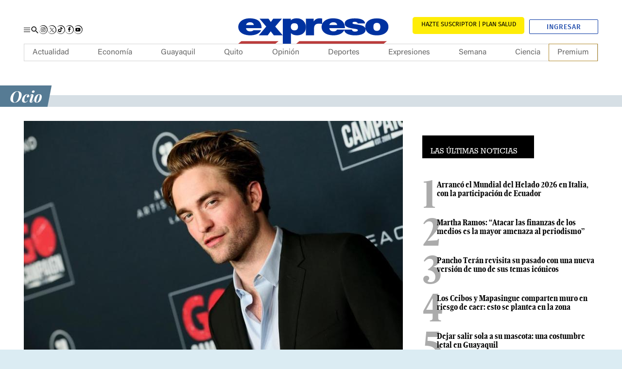

--- FILE ---
content_type: text/html; charset=UTF-8
request_url: https://www.expreso.ec/ocio/the-batman-detiene-rodaje-robert-pattinson-contagiado-coronavirus-famosos-covid-19-cine-89317.html
body_size: 40045
content:
<!DOCTYPE html>
<html lang="es">
<head>
    <meta http-equiv="Content-Type" content="text/html; charset=utf-8" />
        <meta name="viewport" content="width=device-width">
    <script type="text/javascript">
        function setViewPort(wideWidth, limitWidth, narrowWidth) {
            var eViewPort = document.getElementsByName('viewport')[0];
            var winWidth = document.documentElement.clientWidth;
            var vpWidth = (winWidth > limitWidth) ? wideWidth : narrowWidth;
            eViewPort.content = 'width=' + vpWidth;
        }
        setViewPort(1254, 767, 375);
    </script>

    <script async src="https://pagead2.googlesyndication.com/pagead/js/adsbygoogle.js?client=ca-pub-7475496712336004" crossorigin="anonymous"></script>

        
        
<script type="text/javascript">

    window._taboola = window._taboola || [];
    _taboola.push({ article: 'auto' });

    document.addEventListener("DOMContentLoaded", function () {
        var e = document.createElement('script');
        e.src = '//cdn.taboola.com/libtrc/graficosnacionales-network/loader.js';
        e.async = true;
        e.id = 'tb_loader_script';
        document.head.appendChild(e);

        if (window.performance && typeof window.performance.mark === 'function') {
            window.performance.mark('tbl_ic');
        }
    });
</script>

    <meta name="title" content="&ldquo;The Batman&rdquo; detiene su rodaje: Robert Pattinson tiene coronavirus" />
                                    <meta property="cXenseParse:title" content="“The Batman” detiene su rodaje: Robert Pattinson tiene coronavirus"/>

            <meta name="cXenseParse:grn-tipoarticulo" content="nota_periodistica"/>

        <meta name="cXenseParse:grn-premium" content="metered"/>

                            <meta name="cXenseParse:recs:publishtime" content="2020-09-03T16:26:54-05:00"/>

                                            <meta name="cXenseParse:description" content="La producción se detuvo porque un miembro del equipo dio positivo para coronavirus. Medios afirman que el infectado es Pattinson | Ocio | Expreso"/>

                    <meta name="cXenseParse:url" content="https://www.expreso.ec/ocio/the-batman-detiene-rodaje-robert-pattinson-contagiado-coronavirus-famosos-covid-19-cine-89317.html"/>

            <meta name="cXenseParse:pageclass" content="article"/>

            <meta name="cXenseParse:articleid" content="89317"/>

                <meta property="cXenseParse:author" content="Gilson Pinargote"/>

            <meta name="cXenseParse:grn-category" content="Ocio"/>

            <meta name="cXenseParse:keywords" content="the, batman, detiene, rodaje, robert, pattinson, coronavirus"/>

                                        <meta name="cXenseParse:grn-tags" content="coronavirus"/>

                                <meta name="cXenseParse:grn-tags" content="Robert Pattinson"/>

                                <meta name="cXenseParse:grn-tags" content="COVID-19"/>

                                <meta name="cXenseParse:grn-tags" content="Batman"/>

                                    
    <meta name="robots" content="index, follow, max-image-preview:large, max-snippet:-1, max-video-preview:-1"><meta name="GOOGLEBOT" content="index, follow"><meta name="twitter:creator" content="@expresoec"><meta name="twitter:site" content="@expresoec"><meta property="og:site_name" content="Diario Expreso"><meta property="fb:pages" content="80048592846"><meta name="article:publisher" content="https://www.facebook.com/expresoec"><meta property="og:type" content="article"><meta name="language" content="spanish"><meta name="genre" content="News"><meta name="bingbot" content="index, follow">

                <meta name="cXenseParse:recs:recommendable" content="true"/>

                            <meta name="twitter:card" content="summary_large_image"/>

                <meta property="twitter:title" content="“The Batman” detiene su rodaje: Robert Pattinson tiene coronavirus"/>

                <meta property="twitter:description" content="La producción se detuvo porque un miembro del equipo dio positivo para coronavirus. Medios afirman que el infectado es Pattinson | Ocio | Expreso"/>

                                                <meta name="twitter:image" content="https://imagenes.expreso.ec/files/image_640_434/uploads/2020/09/03/5f515decbc23c.jpeg"/>

        
    
                        <link href="https://www.expreso.ec/ocio/the-batman-detiene-rodaje-robert-pattinson-contagiado-coronavirus-famosos-covid-19-cine-89317.html" media=" only screen and (max-width: 640px)" rel="alternate">
<link href="https://imagenes.expreso.ec/files/image_640_434/uploads/2020/09/03/5f515decbc23c.jpeg" rel="image_src">
<link href="https://www.expreso.ec/ocio/the-batman-detiene-rodaje-robert-pattinson-contagiado-coronavirus-famosos-covid-19-cine-89317.html" rel="canonical">
    

            <meta name="keywords" content="the, batman, detiene, rodaje, robert, pattinson, coronavirus">
    <meta name="description" content="La producción se detuvo porque un miembro del equipo dio positivo para coronavirus. Medios afirman que el infectado es Pattinson | Ocio | Expreso">

<meta property="article:section" content="Ocio">
<link rel="alternate" type="application/rss+xml" href="https://www.expreso.ec/rss/ocio.xml">

            <meta property="og:title" content="“The Batman” detiene su rodaje: Robert Pattinson tiene coronavirus"/>

        <meta property="og:url" content="https://www.expreso.ec/ocio/the-batman-detiene-rodaje-robert-pattinson-contagiado-coronavirus-famosos-covid-19-cine-89317.html"/>


            <meta property="og:locale:alternate" content="es_ES"/>

            <meta property="og:description" content="La producción se detuvo porque un miembro del equipo dio positivo para coronavirus. Medios afirman que el infectado es Pattinson | Ocio | Expreso"/>


                    <meta property="og:image" content="https://imagenes.expreso.ec/files/og_thumbnail/uploads/2020/09/03/5f515decbc23c.jpeg"/>

                <meta property="og:image:width" content="640"/>

                <meta property="og:image:height" content="434"/>

    


                    <meta property="article:tag" content="coronavirus"/>

                    <meta property="article:tag" content="Robert Pattinson"/>

                    <meta property="article:tag" content="COVID-19"/>

                    <meta property="article:tag" content="Batman"/>

        <title>&ldquo;The Batman&rdquo; detiene su rodaje: Robert Pattinson tiene coronavirus</title>
    
    
            <link rel="stylesheet" href="/css/ae8cca6.css?1760605219"/>
    


        
                <script type="application/ld+json">
            {
                "@context": "https://schema.org",
                "@type": "NewsMediaOrganization",
                "name": "Diario Expreso",
                "alternateName": "EXPRESO",
                "url": "https://www.expreso.ec/",
                "sameAs": [
                    "https://www.facebook.com/expresoec",
                    "https://x.com/expresoec",
                    "https://www.instagram.com/expresoec/",
                    "https://www.tiktok.com/@expresoec",
                    "https://www.youtube.com/channel/UCtAaSHcfws-hQzg98XEQYvw",
                    "https://www.linkedin.com/company/expresoec/",
                    "https://apps.apple.com/ec/app/diario-expreso-ecuador/id1511722445",
                    "https://play.google.com/store/apps/details?id=com.digitalicagroup.one2tap.expreso"
                ],
                "logo": "https://www.expreso.ec/images/logo-la-expreso-200x200.png",
                "contactPoint": {
                    "@type": "ContactPoint",
                    "telephone": "+593-991469775",
                    "email": "servicioalcliente@granasa.com.ec",
                    "contactType": "customer service"
                },
                "actionableFeedbackPolicy":"https://services.expreso.ec/DocumentosExo/codigo_granasa.pdf",
                "correctionsPolicy":"https://services.expreso.ec/DocumentosExo/codigo_granasa.pdf",
                "diversityPolicy":"https://services.expreso.ec/DocumentosExo/codigo_granasa.pdf",
                "diversityStaffingReport":"https://services.expreso.ec/DocumentosExo/codigo_granasa.pdf",
                "ethicsPolicy":"https://services.expreso.ec/DocumentosExo/codigo_granasa.pdf",
                "foundingDate":"1973-07-25",
                "masthead":"https://services.expreso.ec/DocumentosExo/codigo_granasa.pdf",
                "missionCoveragePrioritiesPolicy":"https://services.expreso.ec/DocumentosExo/codigo_granasa.pdf",
                "ownershipFundingInfo":"https://services.expreso.ec/DocumentosExo/codigo_granasa.pdf",
                "unnamedSourcesPolicy":"https://services.expreso.ec/DocumentosExo/codigo_granasa.pdf",
                "verificationFactCheckingPolicy":"https://services.expreso.ec/DocumentosExo/codigo_granasa.pdf",
                "noBylinesPolicy": "https://services.expreso.ec/DocumentosExo/codigo_granasa.pdf",
                "publishingPrinciples": "https://services.expreso.ec/DocumentosExo/codigo_granasa.pdf"
            }
        </script>
    
                                                
                                <script type="application/ld+json">{"@context":"https:\/\/schema.org","@type":"BreadcrumbList","itemListElement":[{"@type":"ListItem","position":1,"name":"Ocio","item":"https:\/\/www.expreso.ec\/ocio"}]}</script>
                <script type="application/ld+json">
          {
            "@context": "http://schema.org",
            "articleSection": "Ocio",
            "@type": "NewsArticle",
            "mainEntityOfPage":{
            "@type":"WebPage",
            "@id": "https://www.expreso.ec/ocio/the-batman-detiene-rodaje-robert-pattinson-contagiado-coronavirus-famosos-covid-19-cine-89317.html"
            },
              "headline": "&amp;ldquo;The Batman&amp;rdquo; detiene su rodaje: Robert Pattinson tiene coronavirus",
              "image": {
                "@type": "ImageObject",
                "url": "https://imagenes.expreso.ec/files/image_1200_675/uploads/2020/09/03/5f515decbc23c.jpeg",
                "width": 1200,
                "height": 675
            },
              "datePublished": "2020-09-03T16:26:54-05:00",
              "dateModified": "2026-01-16T07:04:51-05:00",
              "author": {
                "@type": "Person",
                "name": "Gilson Pinargote",
                "url":"https://www.expreso.ec/author/gilson-pinargote"
            },
              "publisher": {
                "@type": "Organization",
                "name": "Expreso",
                "logo": {
                  "@type": "ImageObject",
                  "url": "https://www.expreso.ec/images/logo-la-expreso-200x200.png",
                  "width": 200,
                  "height": 200
              }
            },
            "description": "La producción se detuvo porque un miembro del equipo dio positivo para coronavirus. Medios afirman que el infectado es Pattinson",
            "isAccessibleForFree": false
          }

        </script>

        

    
            
    
                        <link rel="preconnect" href="https://securepubads.g.doubleclick.net">
<link rel="preconnect" href="https://www.googletagmanager.com">

<script>
    let thirdPartyLoaded = false;

    (function loadThirdPartyScripts() {
        if (thirdPartyLoaded || location.href.indexOf('admin-pre') !== -1) return;
        thirdPartyLoaded = true;

        // GTM
        window.dataLayer = window.dataLayer || [];
        var dataLayer = window.dataLayer;
        dataLayer.push({ 'gtm.start': Date.now(), event: 'gtm.js' });

        var gtmScript = document.createElement('script');
        gtmScript.async = true;
        gtmScript.src = 'https://www.googletagmanager.com/gtm.js?id=GTM-TBN9NK8';
        document.head.appendChild(gtmScript);

        // GPT
        window.googletag = window.googletag || { cmd: [] };
        var googletag = window.googletag;

        var gptScript = document.createElement('script');
        gptScript.async = true;
        gptScript.src = 'https://securepubads.g.doubleclick.net/tag/js/gpt.js';
        document.head.appendChild(gptScript);
    })();
</script>

    <script>
        window.googletag = window.googletag || {cmd: []};
        googletag.cmd.push(function () {
            googletag.pubads().setTargeting('categoria','Ocio');
            googletag.pubads().setTargeting('tipo','default');
            googletag.pubads().setTargeting('id','89317');
            googletag.enableServices();
        });
    </script>

            <!-- Start Alexa Certify Javascript -->
<!-- End Alexa Certify Javascript -->

    
    <script type="text/javascript" src="/advertisement/pages.js"></script>
    <script async custom-element="amp-iframe" src="https://cdn.ampproject.org/v0/amp-iframe-0.1.js"></script>

            <link rel="shortcut icon" href="/images/favicon.ico?1760605219" />
            
    <script async src="https://cdn.taboola.com/webpush/publishers/1849983/taboola-push-sdk.js"></script>
</head>
<body     class="article-page  "
>
    <!-- Google Tag Manager (noscript) -->
<noscript><iframe
    src="https://www.googletagmanager.com/ns.html?id=GTM-TBN9NK8"
    height="0" width="0"
    style="display:none;visibility:hidden"></iframe></noscript>
<!-- End Google Tag Manager (noscript) -->
<div class="c-header__pre"><div class="o-container"><div class="u-hide-xs u-show-md u-flex c-add c-add__mega"></div></div></div><header class="c-header">
    <div class="b-container"></div>
    <div class="c-add c-add__sky c-add__sky__left">
        
    </div>
    <div class="c-add c-add__sky c-add__sky__right">
        
    </div>
    <div class="c-header__top">
        <div class="o-container">
            <div class="c-header__options">
                <button type="button" class="c-header__btn" data-type="menu" aria-label="Menu">
                    <span></span>
                    <span></span>
                    <span></span>
                    <span class="sr-only">Menu</span>
                </button>
                <!-- START: c-header__search -->
                <button type="button" class="c-header__search" data-type="search">
                    <svg xmlns="http://www.w3.org/2000/svg" width="22" height="22" viewBox="0 0 22 22">
    <path fill="none" d="M0 0h24v24H0z"></path>
    <path fill="currentColor" d="M15.5 14h-.79l-.28-.27a6.51 6.51 0 1 0-.7.7l.27.28v.79l5 4.99L20.49 19zm-6 0A4.5 4.5 0 1 1 14 9.5 4.494 4.494 0 0 1 9.5 14z"></path>
</svg>
                    <span class="sr-only">Buscar</span>
                </button>
                <!-- END: c-header__search -->
                <!-- START: o-section o-section-search -->
                <aside class="o-section o-section-search">
                    <div class="o-container">
                        <!-- START: c-search -->
                        <div class="c-search">
                            <form method="GET" action="/search" name="search_form" class="c-search__form">
                                <button class="btn" type="submit">
                                    <svg xmlns="http://www.w3.org/2000/svg" width="22" height="22" viewBox="0 0 22 22">
    <path fill="none" d="M0 0h24v24H0z"></path>
    <path fill="currentColor" d="M15.5 14h-.79l-.28-.27a6.51 6.51 0 1 0-.7.7l.27.28v.79l5 4.99L20.49 19zm-6 0A4.5 4.5 0 1 1 14 9.5 4.494 4.494 0 0 1 9.5 14z"></path>
</svg>
                                    <span>Buscar</span>
                                </button>
                                <input type="text" name="q" placeholder="¿Qué estás buscando?" autocomplete="off">
                                <input type="reset" value="X">
                            </form>
                        </div>
                        <!-- END: c-search -->
                    </div>
                </aside>
                <!-- END: o-section o-section-search -->
                <!-- START: c-nav__share -->
                <nav class="c-header__share">
                    <a rel="nofollow" target="_blank" class="c-header__share__item" href="https://www.instagram.com/expresoec/" title="">
                        <svg xmlns="http://www.w3.org/2000/svg" id="Grupo_9872" data-name="Grupo 9872" width="17.288" height="17.551" viewBox="0 0 17.288 17.551">
    <path id="Trazado_5865" data-name="Trazado 5865" d="M323.489,81.839a2.451,2.451,0,0,0-.748-1.578,2.569,2.569,0,0,0-1.7-.69,33.257,33.257,0,0,0-4.577.052,2.335,2.335,0,0,0-2,1.8,25.869,25.869,0,0,0-.048,5.194,2.344,2.344,0,0,0,1.86,2.02,27.531,27.531,0,0,0,5.12.032,2.346,2.346,0,0,0,2.028-1.85A29.217,29.217,0,0,0,323.489,81.839Zm-.852,4.624a1.567,1.567,0,0,1-1.473,1.4,27.535,27.535,0,0,1-4.772-.067,1.515,1.515,0,0,1-1.15-1.306,30.968,30.968,0,0,1,0-4.671,1.565,1.565,0,0,1,1.467-1.392,32.806,32.806,0,0,1,4.554.018,1.567,1.567,0,0,1,1.394,1.476A33.154,33.154,0,0,1,322.638,86.463Zm-3.7-4.693a2.373,2.373,0,1,0,2.373,2.375A2.369,2.369,0,0,0,318.938,81.77Zm-.015,3.907a1.534,1.534,0,1,1,1.55-1.529A1.534,1.534,0,0,1,318.923,85.677Zm3.036-4a.556.556,0,1,1-.551-.558A.552.552,0,0,1,321.959,81.681Z" transform="translate(-310.419 -75.259)"></path>
    <path id="Trazado_5866" data-name="Trazado 5866" d="M311.684,85.366a8.256,8.256,0,0,0,2.084,5.253,7.943,7.943,0,0,0,4.907,2.59,7.738,7.738,0,0,0,8.265-10.758,8.132,8.132,0,0,0-3.584-3.853,7.883,7.883,0,0,0-5.272-.826,8.62,8.62,0,0,0-4.832,2.763l-.114-.083a8.071,8.071,0,0,1,4.717-3.632,8.581,8.581,0,0,1,10.37,5.1,9.054,9.054,0,0,1,.119,6.183,8.816,8.816,0,0,1-3.853,4.724,8.614,8.614,0,0,1-5.926,1.079,8.51,8.51,0,0,1-7.022-8.537Z" transform="translate(-311.542 -76.488)" fill="#121212"></path>
</svg>
                        <span class="sr-only">Instagram</span>
                    </a>
                    <a rel="nofollow" target="_blank" class="c-header__share__item" href="https://twitter.com/expresoec" title="">
                        <svg xmlns="http://www.w3.org/2000/svg" xmlns:xlink="http://www.w3.org/1999/xlink" version="1.1" id="Grupo_9875" x="0px" y="0px" viewBox="0 0 17.3 17.6" style="enable-background:new 0 0 17.3 17.6;" xml:space="preserve">
    <style type="text/css">
        .st0{fill:#121212;}
    </style>
    <path id="Trazado_5872" class="st0" d="M0.1,8.9c0.1,1.9,0.8,3.8,2.1,5.3c1.3,1.4,3,2.3,4.9,2.6c4.2,0.7,8.2-2.2,8.8-6.5  c0.2-1.5,0-2.9-0.6-4.3c-0.7-1.6-2-3-3.6-3.9c-1.6-0.9-3.5-1.2-5.3-0.8C4.7,1.6,3,2.6,1.7,4L1.6,4c1.1-1.8,2.7-3.1,4.7-3.6  c4.3-1.2,8.7,1,10.4,5.1c0.8,2,0.8,4.2,0.1,6.2c-0.7,2-2,3.7-3.9,4.7c-1.8,1.1-3.9,1.4-5.9,1.1c-4.1-0.7-7.1-4.4-7-8.5L0.1,8.9z"></path>
    <g id="layer1" transform="translate(52.390088,-25.058597)">
        <path id="path1009" d="M-48.4,30.1l3.6,4.8l-3.6,3.9h0.8l3.1-3.4l2.5,3.4h2.8l-3.8-5l3.3-3.6h-0.8l-2.9,3.1l-2.3-3.1H-48.4z    M-47.2,30.7h1.3l5.6,7.5h-1.3L-47.2,30.7z"></path>
    </g>
</svg>
                        <span class="sr-only">Twitter</span>
                    </a>
                    <a rel="nofollow" target="_blank" class="c-header__share__item" href="https://www.tiktok.com/@expresoec" title="">
                        <svg xmlns="http://www.w3.org/2000/svg" id="Grupo_9874" data-name="Grupo 9874" width="17.288" height="17.551" viewBox="0 0 17.288 17.551">
    <path id="Trazado_5869" data-name="Trazado 5869" d="M351.318,85.366a8.247,8.247,0,0,0,2.083,5.253,7.946,7.946,0,0,0,4.907,2.59,7.738,7.738,0,0,0,8.265-10.758,8.131,8.131,0,0,0-3.584-3.853,7.88,7.88,0,0,0-5.272-.826,8.612,8.612,0,0,0-4.831,2.763l-.115-.083a8.075,8.075,0,0,1,4.717-3.632,8.581,8.581,0,0,1,10.37,5.1,9.046,9.046,0,0,1,.121,6.183,8.818,8.818,0,0,1-3.854,4.724A8.61,8.61,0,0,1,358.2,93.9a8.51,8.51,0,0,1-7.022-8.537Z" transform="translate(-351.176 -76.488)" fill="#121212"></path>
    <g id="Grupo_7717" data-name="Grupo 7717" transform="translate(3.231 3.294)">
        <path id="Trazado_5870" data-name="Trazado 5870" d="M358.312,78.831v.157q0,3.475,0,6.949a2.251,2.251,0,0,1-.018.308,1.518,1.518,0,0,1-1.484,1.316,1.529,1.529,0,0,1-.468-2.991,1.641,1.641,0,0,1,.9,0V82.736a3.132,3.132,0,0,0-.991.008,3.337,3.337,0,1,0,3.9,3.264c.006-1.169,0-2.34,0-3.511,0-.044,0-.086.007-.149a4.307,4.307,0,0,0,2.5.791V81.353a2.541,2.541,0,0,1-2.538-2.522Z" transform="translate(-353.474 -78.831)" fill="#fff"></path>
        <path id="Trazado_5871" data-name="Trazado 5871" d="M358.312,78.831h1.812a2.541,2.541,0,0,0,2.538,2.522v1.786a4.307,4.307,0,0,1-2.5-.791c0,.063-.007.105-.007.149,0,1.171,0,2.342,0,3.511a3.339,3.339,0,1,1-3.9-3.264,3.132,3.132,0,0,1,.991-.008v1.831a1.641,1.641,0,0,0-.9,0,1.528,1.528,0,1,0,1.952,1.675,2.251,2.251,0,0,0,.018-.308q0-3.475,0-6.949Z" transform="translate(-353.474 -78.831)"></path>
    </g>
</svg>
                        <span class="sr-only">Tiktok</span>
                    </a>
                    <a rel="nofollow" target="_blank" class="c-header__share__item" href="https://www.facebook.com/expresoec" title="">
                        <svg xmlns="http://www.w3.org/2000/svg" id="Grupo_9875" data-name="Grupo 9875" width="17.289" height="17.551" viewBox="0 0 17.289 17.551">
    <path id="Trazado_5872" data-name="Trazado 5872" d="M371.172,85.366a8.256,8.256,0,0,0,2.084,5.253,7.947,7.947,0,0,0,4.907,2.59,7.738,7.738,0,0,0,8.265-10.758,8.131,8.131,0,0,0-3.584-3.853,7.882,7.882,0,0,0-5.272-.826,8.62,8.62,0,0,0-4.832,2.763l-.114-.083a8.071,8.071,0,0,1,4.717-3.632,8.581,8.581,0,0,1,10.37,5.1,9.063,9.063,0,0,1,.121,6.183,8.824,8.824,0,0,1-3.854,4.724,8.615,8.615,0,0,1-5.926,1.079,8.51,8.51,0,0,1-7.022-8.537Z" transform="translate(-371.03 -76.488)" fill="#121212"></path>
    <path id="Trazado_5873" data-name="Trazado 5873" d="M379.24,80.492c.311-.01.621,0,.932,0h.129V78.873c-.167-.017-.34-.041-.514-.049-.319-.014-.638-.03-.957-.022a2.349,2.349,0,0,0-1.351.417,2.025,2.025,0,0,0-.811,1.349,4.579,4.579,0,0,0-.056.694c-.01.363,0,.725,0,1.089v.135h-1.548v1.806H376.6v4.539h1.879V84.3h1.533c.079-.6.155-1.195.236-1.815H379.9c-.436,0-1.435,0-1.435,0s0-.894.015-1.283C378.5,80.671,378.814,80.508,379.24,80.492Z" transform="translate(-369.394 -75.55)" fill-rule="evenodd"></path>
</svg>
                        <span class="sr-only">Facebook</span>
                    </a>
                    <a rel="nofollow" target="_blank" class="c-header__share__item" href="https://www.youtube.com/channel/UCtAaSHcfws-hQzg98XEQYvw" title="">
                        <svg xmlns="http://www.w3.org/2000/svg" id="Grupo_9876" data-name="Grupo 9876" width="17.288" height="17.552" viewBox="0 0 17.288 17.552">
    <path id="Trazado_5874" data-name="Trazado 5874" d="M391.02,85.366a8.247,8.247,0,0,0,2.083,5.253,7.946,7.946,0,0,0,4.907,2.59,7.738,7.738,0,0,0,8.265-10.758A8.138,8.138,0,0,0,402.69,78.6a7.873,7.873,0,0,0-5.272-.825,8.61,8.61,0,0,0-4.832,2.762l-.114-.083a8.071,8.071,0,0,1,4.717-3.632,8.581,8.581,0,0,1,10.37,5.1,9.046,9.046,0,0,1,.121,6.183,8.826,8.826,0,0,1-3.854,4.726A8.625,8.625,0,0,1,397.9,93.9a8.507,8.507,0,0,1-7.022-8.539Z" transform="translate(-390.878 -76.488)" fill="#121212"></path>
    <path id="Trazado_5875" data-name="Trazado 5875" d="M394.008,87.174a1.182,1.182,0,0,1-.779-.756c-.337-.926-.437-4.8.212-5.565a1.258,1.258,0,0,1,.846-.451,47.361,47.361,0,0,1,7.773.063,1.221,1.221,0,0,1,.765.735,12.165,12.165,0,0,1-.049,5.365,1.184,1.184,0,0,1-.548.554C401.577,87.461,394.866,87.457,394.008,87.174Zm2.776-1.817,3.148-1.632-3.148-1.643Z" transform="translate(-390.032 -74.951)" fill-rule="evenodd"></path>
</svg>
                        <span class="sr-only">Youtube</span>
                    </a>
                </nav>
                <!-- END: c-nav__share -->
            </div>
            <!-- START: c-header__brand -->
                <span class="c-header__brand">
        <a href="https://www.expreso.ec/" title="Expreso">
            <svg xmlns="http://www.w3.org/2000/svg" xmlns:xlink="http://www.w3.org/1999/xlink" version="1.1" id="Layer_1" x="0px" y="0px" width="321.084px" height="96.386px" viewBox="0 0 321.084 96.386" enable-background="new 0 0 321.084 96.386" xml:space="preserve">
    <path fill="#0032A0" d="M37.032,43.242c0.391,3.484,3.029,5.961,7.845,5.961c2.486,0,5.205-0.706,6.446-2.184h14.369  c-3.106,6.611-11.572,9.678-20.738,9.678c-12.895,0-22.606-5.785-22.606-15.988c0.001-8.908,8.546-16.163,21.286-16.163  c16.002,0,22.916,6.782,22.915,18.696H37.032 M51.79,37.168c0-2.83-2.797-5.13-6.757-5.13c-4.583,0-7.227,1.827-7.925,5.13H51.79z"></path>
    <polygon fill="#0032A0" points="75.344,40.188 62.681,25.311 79.615,25.311 84.042,31.543 88.548,25.311 105.013,25.311   92.353,40.188 106.643,56.703 89.711,56.703 83.805,49.02 78.138,56.703 61.28,56.703 "></polygon>
    <path fill="#0032A0" d="M150.472,25.311h14.755v4.898h0.159c2.484-3.658,5.746-5.662,11.341-5.662c1.551,0,3.025,0.172,4.505,0.468  l-0.001,10.327c-1.552-0.416-2.953-0.768-6.058-0.768c-6.063,0-9.324,2.711-9.324,9.26v12.867h-15.378L150.472,25.311"></path>
    <path fill="#0032A0" d="M194.787,43.242c0.39,3.484,3.03,5.961,7.845,5.961c2.489,0,5.565-0.706,6.807-3.299h14.013  c-3.109,7.727-11.572,10.793-20.741,10.793c-12.893,0-22.601-5.785-22.601-15.988c0-8.908,8.542-16.163,21.283-16.163  c16.001,0,22.911,6.782,22.911,18.696H194.787 M209.545,37.168c0.001-2.83-2.791-5.13-6.757-5.13c-4.583,0-7.224,1.827-7.922,5.13  H209.545z"></path>
    <path fill="#0032A0" d="M248.463,34.307c-0.078-1.002-0.774-1.767-1.781-2.297c-0.935-0.588-2.174-0.883-3.416-0.883  c-2.163,0-4.648,0.354-4.648,2.355c0,0.885,0.931,1.295,1.782,1.589c2.557,0.823,8.37,1.059,13.487,2.354  c5.113,1.236,9.607,3.532,9.607,8.533c0,8.478-10.692,10.772-20.459,10.772c-9.454,0-19.894-2.939-20.129-10.83h14.647  c0.074,1.058,0.754,2.004,1.917,2.768c0.772,0.531,2.249,0.883,4.106,0.883c2.02,0,5.192-0.589,5.192-2.354  c0-1.768-1.316-2.295-8.448-3.24c-11.701-1.525-16.425-4.354-16.425-9.59c0-7.711,10.923-9.711,18.985-9.711  c8.681,0,19.14,1.822,19.527,9.65H248.463"></path>
    <path fill="#0032A0" d="M284.771,56.731c-15.11,0-21.932-7.591-21.932-16.065c0-8.477,6.821-16.011,21.933-16.011  c15.115,0,21.933,7.534,21.933,16.011C306.704,49.141,299.886,56.731,284.771,56.731 M284.771,33.131  c-5.811,0-6.589,4.295-6.589,7.535c0,3.235,0.778,7.592,6.589,7.592c5.813,0,6.588-4.356,6.588-7.592  C291.359,37.426,290.585,33.131,284.771,33.131"></path>
    <path fill="#0032A0" d="M106.666,25.313h15.265v3.363h-0.273c1.941-1.945,4.275-4.129,11.805-4.129  c11.418,0,16.935,8.55,16.935,16.221c-0.001,7.196-3.65,15.928-17.166,15.928c-4.583,0-8.701-1.535-11.031-4.131h-0.154v19.91  h-15.382L106.666,25.313 M128.686,47.294c5.518,0,6.763-3.515,6.763-6.714c0-3.249-1.245-6.764-6.763-6.764  c-5.515,0-6.755,3.515-6.755,6.764C121.931,43.779,123.17,47.294,128.686,47.294"></path>
    <polygon fill="#BB3C3C" points="303.682,67.668 138.012,67.668 132.182,72.463 297.851,72.463 "></polygon>
    <polygon fill="#BB3C3C" points="98.606,67.668 28.18,67.668 22.349,72.463 92.777,72.463 "></polygon>
</svg>
            <span class="sr-only">Expreso</span>
        </a>
    </span>
            <!-- END: c-header__brand -->
            <div class="c-header__btns">
                <!-- START: c-subscription -->
                <a class="c-subscription" href="https://suscripcion.expreso.ec/?utm_source=expreso&utm_medium=web&utm_campaign=suscripcion&utm_content=boton_home" target="_blank" title="Suscripción al Periódico Digital"><span>SUSCRIBIRME PLAN SALUD</span></a>
                <!-- END: c-subscription -->
                <!-- START: c-header__user -->
                <div id="wyleex-id-user-box-dsk" class="div-wyleex-container c-header__user">
                    <svg xmlns="http://www.w3.org/2000/svg" viewBox="0 0 512 512" width="18" height="18">
                        <path fill="currentColor" d="M256 288c79.5 0 144-64.5 144-144S335.5 0 256 0 112 64.5 112 144s64.5 144 144 144zm128 32h-55.1c-22.2 10.2-46.9 16-72.9 16s-50.6-5.8-72.9-16H128C57.3 320 0 377.3 0 448v16c0 26.5 21.5 48 48 48h416c26.5 0 48-21.5 48-48v-16c0-70.7-57.3-128-128-128z"></path>
                    </svg>
                    <a href="https://suscripcion.expreso.ec//id/login?continue=https%3A%2F%2Fwww.expreso.ec%2F" target="_blank" title="" class="btn-ingresar">Ingresar</a>
                </div>

            </div>
        </div>
    </div>
    <!-- START: c-nav-->
    <nav class="c-nav__wrap" itemscope="" itemtype="https://www.schema.org/SiteNavigationElement">
        <button class="c-nav__wrap__btn" data-type="menu">
            <svg xmlns="http://www.w3.org/2000/svg" width="24" height="24" viewBox="0 0 24 24">
    <path fill="none" d="M0 0h24v24H0z"></path>
    <path fill="currentColor" d="M19 6.41L17.59 5 12 10.59 6.41 5 5 6.41 10.59 12 5 17.59 6.41 19 12 13.41 17.59 19 19 17.59 13.41 12z"></path>
</svg>
            <span class="sr-only">Cerrar</span>
        </button>
        <div class="c-nav__wrap__title">Sigue todo nuestro contenido</div>
        <!-- START: c-subscription -->
        <a class="c-subscription" href="https://suscripcion.expreso.ec/?utm_source=expreso&utm_medium=web&utm_campaign=suscripcion&utm_content=boton_home" target="_blank" title="Suscripción al Periódico Digital"><span>SUSCRIBIRME PLAN SALUD</span></a>
        <!-- END: c-subscription -->
        <a href="https://clubexpreso.ec/" target="_blank" title="Club del suscriptor" class="c-nav__wrap__club">
            <svg xmlns="http://www.w3.org/2000/svg" id="Grupo_7727" data-name="Grupo 7727" width="100.38" height="34.851" viewBox="0 0 100.38 34.851">
    <g id="Grupo_7719" data-name="Grupo 7719" transform="translate(35.156 1.262)">
        <path id="Trazado_5876" data-name="Trazado 5876" d="M69.4,127.869a9.559,9.559,0,0,1-6.89,2.693c-6.735,0-9.585-4.637-9.61-9.35-.025-4.741,3.056-9.558,9.61-9.558a9.357,9.357,0,0,1,6.657,2.77l-2.28,2.2a6.227,6.227,0,0,0-4.377-1.709,5.944,5.944,0,0,0-6.244,6.294c.027,3,1.763,6.138,6.244,6.138a6.673,6.673,0,0,0,4.558-1.838Z" transform="translate(-52.898 -111.654)" fill="#1d64a6"></path>
        <path id="Trazado_5877" data-name="Trazado 5877" d="M68.866,111.912v14.971h9.326v3.16H65.448v-18.13Z" transform="translate(-47.808 -111.549)" fill="#1d64a6"></path>
        <path id="Trazado_5878" data-name="Trazado 5878" d="M91.009,111.93v10.387c0,5.361-3.29,8.107-7.849,8.107-4.352,0-8.055-2.642-8.055-8.107V111.93H78.5v10.387c0,3.264,1.865,5,4.689,5s4.429-1.89,4.429-5V111.93Z" transform="translate(-43.891 -111.542)" fill="#1d64a6"></path>
        <path id="Trazado_5879" data-name="Trazado 5879" d="M103.2,117.169a3.685,3.685,0,0,1-2.359,3.5,4.422,4.422,0,0,1,2.9,4.041c0,4.041-3.032,5.336-6.787,5.336h-8.6v-18.13h8.6C100.53,111.912,103.2,113.517,103.2,117.169ZM91.723,119.19h5.232c2.151,0,2.85-.907,2.85-1.942,0-.829-.675-2.228-2.85-2.228H91.723Zm0,7.667h5.232c1.4,0,3.393-.467,3.393-2.176,0-1.632-1.994-2.486-3.393-2.486H91.723Z" transform="translate(-38.518 -111.549)" fill="#1d64a6"></path>
    </g>
    <g id="Grupo_7725" data-name="Grupo 7725" transform="translate(35.547 22.972)">
        <g id="Grupo_7724" data-name="Grupo 7724" transform="translate(0.036)">
            <g id="Grupo_7723" data-name="Grupo 7723">
                <g id="Grupo_7722" data-name="Grupo 7722">
                    <g id="Grupo_7721" data-name="Grupo 7721">
                        <g id="Grupo_7720" data-name="Grupo 7720">
                            <path id="Trazado_5880" data-name="Trazado 5880" d="M56.549,131.36a1.574,1.574,0,0,0,1.786,1.358,2.022,2.022,0,0,0,1.469-.5h3.275c-.708,1.507-2.637,2.205-4.726,2.205-2.939,0-5.151-1.318-5.151-3.643,0-2.03,1.948-3.683,4.851-3.683,3.646,0,5.222,1.545,5.222,4.26H56.549m3.362-1.384c0-.645-.637-1.169-1.539-1.169-1.044,0-1.647.416-1.806,1.169Z" transform="translate(-53.202 -127.1)" fill="#1d64a6"></path>
                            <path id="Trazado_5881" data-name="Trazado 5881" d="M62.718,130.614l-2.885-3.39h3.859l1.009,1.42,1.027-1.42h3.752l-2.885,3.39,3.256,3.763H65.992l-1.346-1.751-1.291,1.751H59.514Z" transform="translate(-50.642 -127.05)" fill="#1d64a6"></path>
                            <path id="Trazado_5882" data-name="Trazado 5882" d="M73.973,127.273h3.364v1.116h.035a2.807,2.807,0,0,1,2.585-1.289,5.175,5.175,0,0,1,1.026.105v2.354a4.5,4.5,0,0,0-1.38-.176,1.852,1.852,0,0,0-2.125,2.111v2.931h-3.5v-7.153" transform="translate(-44.778 -127.1)" fill="#1d64a6"></path>
                            <path id="Trazado_5883" data-name="Trazado 5883" d="M82.123,131.36a1.575,1.575,0,0,0,1.788,1.358,1.634,1.634,0,0,0,1.55-.752h3.193c-.708,1.761-2.638,2.46-4.727,2.46-2.938,0-5.15-1.318-5.15-3.643,0-2.03,1.947-3.683,4.851-3.683,3.646,0,5.22,1.545,5.22,4.26H82.123m3.362-1.384c0-.645-.635-1.169-1.539-1.169-1.044,0-1.646.416-1.8,1.169Z" transform="translate(-42.829 -127.1)" fill="#1d64a6"></path>
                            <path id="Trazado_5884" data-name="Trazado 5884" d="M91.541,129.317a.672.672,0,0,0-.406-.524,1.5,1.5,0,0,0-.779-.2c-.493,0-1.058.082-1.058.537,0,.2.211.3.4.363.583.187,1.907.24,3.074.536s2.19.805,2.19,1.945c0,1.931-2.437,2.454-4.662,2.454-2.155,0-4.534-.67-4.588-2.468h3.338a.849.849,0,0,0,.437.631,1.778,1.778,0,0,0,.936.2c.46,0,1.182-.134,1.182-.536s-.3-.523-1.924-.739c-2.666-.347-3.743-.991-3.743-2.184,0-1.758,2.489-2.214,4.326-2.214,1.978,0,4.361.416,4.45,2.2H91.541" transform="translate(-40.016 -127.093)" fill="#1d64a6"></path>
                            <path id="Trazado_5885" data-name="Trazado 5885" d="M97.188,134.426c-3.444,0-5-1.729-5-3.66s1.555-3.649,5-3.649,5,1.718,5,3.649-1.555,3.66-5,3.66m0-5.378c-1.324,0-1.5.978-1.5,1.718s.177,1.73,1.5,1.73,1.5-.994,1.5-1.73-.176-1.718-1.5-1.718" transform="translate(-37.39 -127.093)" fill="#1d64a6"></path>
                            <path id="Trazado_5886" data-name="Trazado 5886" d="M66.872,127.274H70.35v.766h-.062a3.158,3.158,0,0,1,2.69-.94,3.663,3.663,0,0,1,3.858,3.7c0,1.64-.831,3.631-3.91,3.631a3.392,3.392,0,0,1-2.515-.942h-.035v4.537H66.871V127.274m5.016,5.008a1.536,1.536,0,1,0-1.539-1.529,1.372,1.372,0,0,0,1.539,1.529" transform="translate(-47.658 -127.1)" fill="#1d64a6"></path>
                        </g>
                    </g>
                </g>
            </g>
        </g>
        <path id="Trazado_5887" data-name="Trazado 5887" d="M110.094,134.092H72.321l-1.329,1.093h37.772Z" transform="translate(-45.951 -124.264)" fill="#ab3b3c"></path>
        <path id="Trazado_5888" data-name="Trazado 5888" d="M70.563,134.092H54.505l-1.329,1.093H69.233Z" transform="translate(-53.176 -124.264)" fill="#ab3b3c"></path>
    </g>
    <g id="Grupo_7726" data-name="Grupo 7726" transform="translate(0 0)">
        <ellipse id="Elipse_220" data-name="Elipse 220" cx="5.06" cy="5.06" rx="5.06" ry="5.06" transform="translate(16.387)" fill="#1d64a6"></ellipse>
        <path id="Trazado_5889" data-name="Trazado 5889" d="M43.448,141.2l-8.175-3.833-7.388-15.124L41.13,128.7l13.564-7.06-1.5,14.486Z" transform="translate(-27.886 -106.344)" fill="#1d64a6"></path>
        <path id="Trazado_5890" data-name="Trazado 5890" d="M40.809,128.341l-11.738-5.811V121Z" transform="translate(-27.405 -106.601)" fill="#1d64a6"></path>
        <path id="Trazado_5891" data-name="Trazado 5891" d="M37.422,128.341l12.143-6.448V121Z" transform="translate(-24.018 -106.601)" fill="#1d64a6"></path>
    </g>
</svg>
        </a>
        <!-- START: hamburger-menu -->
        <ul class="c-nav__wrap__top">
  <li class="c-nav__wrap__top__item">
    <a href="/actualidad" class="c-nav__wrap__top__item__link" itemprop="url">Actualidad</a><div class="c-nav__wrap__top__item__cont"><button class="c-nav__wrap__top__item__btn toggle-open"><span></span></button>
    <ul>
      <li>
        <a href="/actualidad/politica" class="c-nav__wrap__top__item__link" itemprop="url">Política</a>
      </li>
      <li>
        <a href="/actualidad/economia" class="c-nav__wrap__top__item__link" itemprop="url">Economía</a>
      </li>
      <li>
        <a href="/actualidad/mundo" class="c-nav__wrap__top__item__link" itemprop="url">Mundo</a>
      </li>
    </ul>
</div>  </li>
  <li class="c-nav__wrap__top__item">
    <a href="/guayaquil" class="c-nav__wrap__top__item__link" itemprop="url">Guayaquil</a>
  </li>
  <li class="c-nav__wrap__top__item">
    <a href="/quito" class="c-nav__wrap__top__item__link" itemprop="url">Quito</a>
  </li>
  <li class="c-nav__wrap__top__item">
    <a href="/cuenca" class="c-nav__wrap__top__item__link" itemprop="url">Cuenca</a>
  </li>
  <li class="c-nav__wrap__top__item">
    <a href="/opinion" class="c-nav__wrap__top__item__link" itemprop="url">Opinión</a><div class="c-nav__wrap__top__item__cont"><button class="c-nav__wrap__top__item__btn toggle-open"><span></span></button>
    <ul>
      <li>
        <a href="/opinion/editoriales" class="c-nav__wrap__top__item__link" itemprop="url">Editoriales</a>
      </li>
      <li>
        <a href="/opinion/columnas" class="c-nav__wrap__top__item__link" itemprop="url">Columnas</a>
      </li>
      <li>
        <a href="/opinion/carta-de-lectores" class="c-nav__wrap__top__item__link" itemprop="url">Cartas de lectores</a>
      </li>
    </ul>
</div>  </li>
  <li class="c-nav__wrap__top__item">
    <a href="/deportes" class="c-nav__wrap__top__item__link" itemprop="url">Deportes</a><div class="c-nav__wrap__top__item__cont"><button class="c-nav__wrap__top__item__btn toggle-open"><span></span></button>
    <ul>
      <li>
        <a href="/deportes/agenda-deportiva" class="c-nav__wrap__top__item__link" itemprop="url">Agenda deportiva DirecTV</a>
      </li>
    </ul>
</div>  </li>
  <li class="c-nav__wrap__top__item">
    <a href="/ocio" class="c-nav__wrap__top__item__link" itemprop="url">Expresiones</a>
  </li>
  <li class="c-nav__wrap__top__item">
    <a href="/buenavida" class="c-nav__wrap__top__item__link" itemprop="url">Semana</a>
  </li>
  <li class="c-nav__wrap__top__item">
    <a href="https://www.expreso.ec/tag/expreso-podcast" target="_blank" class="c-nav__wrap__top__item__link" itemprop="url">Pódcast</a><div class="c-nav__wrap__top__item__cont"><button class="c-nav__wrap__top__item__btn toggle-open"><span></span></button>
    <ul>
      <li>
        <a href="https://www.youtube.com/playlist?list=PLprq2j9iToXk5XEZviauS6m0pOliot4Ea" target="_blank" class="c-nav__wrap__top__item__link" itemprop="url">Politizados</a>
      </li>
    </ul>
</div>  </li>
  <li class="c-nav__wrap__top__item">
    <a href="/ciencia-y-tecnologia" class="c-nav__wrap__top__item__link" itemprop="url">Ciencia</a>
  </li>
  <li class="c-nav__wrap__top__item">
    <a href="https://www.expreso.ec/servicios" class="c-nav__wrap__top__item__link" itemprop="url">Servicios</a>
  </li>
  <li class="c-nav__wrap__top__item">
    <a href="https://www.whatsapp.com/channel/0029Va9RhLk89inoBS1rtQ2H" target="_blank" class="c-nav__wrap__top__item__link" itemprop="url">Whatsapp</a>
  </li>
  <li class="c-nav__wrap__top__item">
    <a href="/premium" class="c-nav__wrap__top__item__link" itemprop="url">Premium</a>
  </li>
</ul>


        <!-- END: hamburger-menu -->
        <ul class="c-nav__wrap__bottom">
            <li class="c-nav__wrap__bottom__item">
                <svg xmlns="http://www.w3.org/2000/svg" width="24.737" height="24.737" viewBox="0 0 24.737 24.737">
    <g id="Grupo_7728" data-name="Grupo 7728" transform="translate(0 0)">
        <ellipse id="Elipse_221" data-name="Elipse 221" cx="12.369" cy="12.369" rx="12.369" ry="12.369" transform="translate(0 0)"></ellipse>
        <path id="Trazado_5892" data-name="Trazado 5892" d="M53.336,796.222s.533,5.077-4.481,6.113c-5.473,1.13-6.816-5.725-6.816-5.725l13.129-3.625c-1.486-4.883-4.832-8.22-9.8-8.22a10.377,10.377,0,1,0,0,20.755,11.182,11.182,0,0,0,8.637-3.915,10.273,10.273,0,0,0,1.732-6.062Zm-9.655-9.66c2.768-.33,4.52,6.21,4.52,6.21l-6.478,1.8C40.706,791.19,40.814,786.9,43.681,786.561Z" transform="translate(-32.999 -782.808)" fill="#fff"></path>
    </g>
</svg>
                <a class="c-nav__wrap__bottom__item__link" href="/ocio" title="" itemprop="url">Expresiones</a>
            </li>
            <li class="c-nav__wrap__bottom__item">
                <svg xmlns="http://www.w3.org/2000/svg" xmlns:xlink="http://www.w3.org/1999/xlink" id="Grupo_7732" data-name="Grupo 7732" width="24.721" height="24.721" viewBox="0 0 24.721 24.721">
    <defs>
        <clipPath id="clip-path">
            <ellipse id="Elipse_222" data-name="Elipse 222" cx="12.361" cy="12.361" rx="12.361" ry="12.361" fill="none"></ellipse>
        </clipPath>
    </defs>
    <g id="Grupo_7731" data-name="Grupo 7731" clip-path="url(#clip-path)">
        <g id="Grupo_7730" data-name="Grupo 7730" transform="translate(-12.068 -40.718)">
            <rect id="Rectángulo_3438" data-name="Rectángulo 3438" width="70.809" height="105.786"></rect>
            <g id="Grupo_7729" data-name="Grupo 7729" transform="translate(12.097 47.713)">
                <path id="Trazado_5893" data-name="Trazado 5893" d="M44.974,817.755v10.931h-7.16V817.755h7.16m.283-.273H37.532V828.96h7.725V817.482Z" transform="translate(-32.007 -817.482)" fill="#fff"></path>
                <path id="Trazado_5894" data-name="Trazado 5894" d="M54.512,826.124l-1.875,0v-4.494s.112-1.778-1.421-1.691-1.424,2.032-1.424,2.032l.056,4.179-1.9-.027.03-4.352s.056-1.864-1.278-1.864-1.536,1.552-1.536,1.552l-.031,4.69-1.819-.027s-.056-7.594-.025-7.594H44.96l.03,1.109a2.754,2.754,0,0,1,2.36-1.293,2.254,2.254,0,0,1,2.131,1.466,2.82,2.82,0,0,1,2.472-1.421,2.227,2.227,0,0,1,2.048.966,5.232,5.232,0,0,1,.541,2.248l-.03,4.52Z" transform="translate(-29.677 -817.131)" fill="#fff"></path>
                <path id="Trazado_5895" data-name="Trazado 5895" d="M38.712,818.858l-.4,1.3s-1.38-.808-2.2-.312-.631,1.165.24,1.526,2.391.815,2.578,1.943a2.325,2.325,0,0,1-1.739,2.836,5.935,5.935,0,0,1-2.315.049,4.9,4.9,0,0,1-1.282-.436l.38-1.352a4.06,4.06,0,0,0,2.1.537c.973-.117,1.168-.7.961-1.285s-1.525-.749-2.028-1.079a2.024,2.024,0,0,1-1.176-2.3,2.717,2.717,0,0,1,3.148-1.875C38.411,818.577,38.712,818.858,38.712,818.858Z" transform="translate(-33.601 -817.115)" fill="#fff"></path>
                <path id="Trazado_5896" data-name="Trazado 5896" d="M42.944,821.558H39.633s.117-1.906,1.7-1.924,1.615,1.924,1.615,1.924Zm-3.867-2.353a4.829,4.829,0,0,0-1.06,4.821,3.688,3.688,0,0,0,3.626,2.3,8.206,8.206,0,0,0,2.709-.526l-.29-1.264s-2.186.718-3.3.147a2.045,2.045,0,0,1-.923-.884,1.749,1.749,0,0,1-.155-.916h5.032a4.766,4.766,0,0,0-.5-3.04,2.953,2.953,0,0,0-2.766-1.453,3.591,3.591,0,0,0-2.374.811" transform="translate(-31.901 -817.112)" fill="#fff"></path>
                <path id="Trazado_5897" data-name="Trazado 5897" d="M56.161,822.465l0,1.165a1.583,1.583,0,0,1-1.536,1.361,1.138,1.138,0,0,1-.864-1.9,1.967,1.967,0,0,1,1.262-.606c.409-.041,1.139-.018,1.139-.018ZM55,818.362a5.536,5.536,0,0,0-2.865.721s.4,1.188.388,1.188a3.685,3.685,0,0,1,2.01-.564,1.657,1.657,0,0,1,1.237.454,1.742,1.742,0,0,1,.337,1.053s-2.953-.06-3.885,1.195a2.478,2.478,0,0,0-.155,3.108,2.875,2.875,0,0,0,2.943.649c1.195-.424,1.262-.9,1.262-.9v.853h1.751l.007-4.953a3.317,3.317,0,0,0-.631-1.781,3.085,3.085,0,0,0-2.228-1.022c-.056,0-.117,0-.173,0v0" transform="translate(-26.303 -817.125)" fill="#1d1d1b"></path>
                <path id="Trazado_5898" data-name="Trazado 5898" d="M56.641,826.126l1.913.018-.027-4.518s.184-1.7,1.583-1.732,1.518,1.439,1.5,2.089-.022,4.131-.022,4.131h1.934V821.53a4.359,4.359,0,0,0-.69-2.286,2.67,2.67,0,0,0-2.061-.874,3.064,3.064,0,0,0-2.419,1.334l-.038-1.127-1.709-.011Z" transform="translate(-24.272 -817.122)" fill="#1d1d1b"></path>
                <path id="Trazado_5899" data-name="Trazado 5899" d="M66.4,822.438l0,1.165a1.584,1.584,0,0,1-1.536,1.365A1.142,1.142,0,0,1,64,823.062a1.978,1.978,0,0,1,1.262-.6c.41-.042,1.139-.02,1.139-.02Zm-1.165-4.1a5.525,5.525,0,0,0-2.863.721s.4,1.188.387,1.188a3.7,3.7,0,0,1,2.01-.564,1.662,1.662,0,0,1,1.237.454,1.742,1.742,0,0,1,.337,1.053s-2.953-.06-3.885,1.195a2.478,2.478,0,0,0-.155,3.108,2.879,2.879,0,0,0,2.943.651c1.195-.425,1.262-.9,1.262-.9v.858h1.751l.007-4.958a3.317,3.317,0,0,0-.631-1.781,3.09,3.09,0,0,0-2.228-1.022c-.056,0-.117,0-.17,0l0,0" transform="translate(-22.152 -817.136)" fill="#1d1d1b"></path>
            </g>
        </g>
    </g>
</svg>
                <a class="c-nav__wrap__bottom__item__link" href="/buenavida" title="" itemprop="url">Semana</a>
            </li>
        </ul>
        <!-- START: c-nav__wrap__share -->
        <nav class="c-nav__wrap__share">
            <p class="c-nav__wrap__share__title">Síguenos</p>
            <a rel="nofollow" target="_blank" class="c-nav__wrap__share__item" href="https://www.instagram.com/expresoec/" title="">
                <svg xmlns="http://www.w3.org/2000/svg" id="Grupo_9872" data-name="Grupo 9872" width="17.288" height="17.551" viewBox="0 0 17.288 17.551">
    <path id="Trazado_5865" data-name="Trazado 5865" d="M323.489,81.839a2.451,2.451,0,0,0-.748-1.578,2.569,2.569,0,0,0-1.7-.69,33.257,33.257,0,0,0-4.577.052,2.335,2.335,0,0,0-2,1.8,25.869,25.869,0,0,0-.048,5.194,2.344,2.344,0,0,0,1.86,2.02,27.531,27.531,0,0,0,5.12.032,2.346,2.346,0,0,0,2.028-1.85A29.217,29.217,0,0,0,323.489,81.839Zm-.852,4.624a1.567,1.567,0,0,1-1.473,1.4,27.535,27.535,0,0,1-4.772-.067,1.515,1.515,0,0,1-1.15-1.306,30.968,30.968,0,0,1,0-4.671,1.565,1.565,0,0,1,1.467-1.392,32.806,32.806,0,0,1,4.554.018,1.567,1.567,0,0,1,1.394,1.476A33.154,33.154,0,0,1,322.638,86.463Zm-3.7-4.693a2.373,2.373,0,1,0,2.373,2.375A2.369,2.369,0,0,0,318.938,81.77Zm-.015,3.907a1.534,1.534,0,1,1,1.55-1.529A1.534,1.534,0,0,1,318.923,85.677Zm3.036-4a.556.556,0,1,1-.551-.558A.552.552,0,0,1,321.959,81.681Z" transform="translate(-310.419 -75.259)"></path>
    <path id="Trazado_5866" data-name="Trazado 5866" d="M311.684,85.366a8.256,8.256,0,0,0,2.084,5.253,7.943,7.943,0,0,0,4.907,2.59,7.738,7.738,0,0,0,8.265-10.758,8.132,8.132,0,0,0-3.584-3.853,7.883,7.883,0,0,0-5.272-.826,8.62,8.62,0,0,0-4.832,2.763l-.114-.083a8.071,8.071,0,0,1,4.717-3.632,8.581,8.581,0,0,1,10.37,5.1,9.054,9.054,0,0,1,.119,6.183,8.816,8.816,0,0,1-3.853,4.724,8.614,8.614,0,0,1-5.926,1.079,8.51,8.51,0,0,1-7.022-8.537Z" transform="translate(-311.542 -76.488)" fill="#121212"></path>
</svg>
                <span class="sr-only">Instagram</span>
            </a>
            <a rel="nofollow" target="_blank" class="c-nav__wrap__share__item" href="https://twitter.com/expresoec" title="">
                <svg xmlns="http://www.w3.org/2000/svg" xmlns:xlink="http://www.w3.org/1999/xlink" version="1.1" id="Grupo_9875" x="0px" y="0px" viewBox="0 0 17.3 17.6" style="enable-background:new 0 0 17.3 17.6;" xml:space="preserve">
    <style type="text/css">
        .st0{fill:#121212;}
    </style>
    <path id="Trazado_5872" class="st0" d="M0.1,8.9c0.1,1.9,0.8,3.8,2.1,5.3c1.3,1.4,3,2.3,4.9,2.6c4.2,0.7,8.2-2.2,8.8-6.5  c0.2-1.5,0-2.9-0.6-4.3c-0.7-1.6-2-3-3.6-3.9c-1.6-0.9-3.5-1.2-5.3-0.8C4.7,1.6,3,2.6,1.7,4L1.6,4c1.1-1.8,2.7-3.1,4.7-3.6  c4.3-1.2,8.7,1,10.4,5.1c0.8,2,0.8,4.2,0.1,6.2c-0.7,2-2,3.7-3.9,4.7c-1.8,1.1-3.9,1.4-5.9,1.1c-4.1-0.7-7.1-4.4-7-8.5L0.1,8.9z"></path>
    <g id="layer1" transform="translate(52.390088,-25.058597)">
        <path id="path1009" d="M-48.4,30.1l3.6,4.8l-3.6,3.9h0.8l3.1-3.4l2.5,3.4h2.8l-3.8-5l3.3-3.6h-0.8l-2.9,3.1l-2.3-3.1H-48.4z    M-47.2,30.7h1.3l5.6,7.5h-1.3L-47.2,30.7z"></path>
    </g>
</svg>
                <span class="sr-only">Twitter</span>
            </a>
            <a rel="nofollow" target="_blank" class="c-nav__wrap__share__item" href="https://www.tiktok.com/@expresoec" title="">
                <svg xmlns="http://www.w3.org/2000/svg" id="Grupo_9874" data-name="Grupo 9874" width="17.288" height="17.551" viewBox="0 0 17.288 17.551">
    <path id="Trazado_5869" data-name="Trazado 5869" d="M351.318,85.366a8.247,8.247,0,0,0,2.083,5.253,7.946,7.946,0,0,0,4.907,2.59,7.738,7.738,0,0,0,8.265-10.758,8.131,8.131,0,0,0-3.584-3.853,7.88,7.88,0,0,0-5.272-.826,8.612,8.612,0,0,0-4.831,2.763l-.115-.083a8.075,8.075,0,0,1,4.717-3.632,8.581,8.581,0,0,1,10.37,5.1,9.046,9.046,0,0,1,.121,6.183,8.818,8.818,0,0,1-3.854,4.724A8.61,8.61,0,0,1,358.2,93.9a8.51,8.51,0,0,1-7.022-8.537Z" transform="translate(-351.176 -76.488)" fill="#121212"></path>
    <g id="Grupo_7717" data-name="Grupo 7717" transform="translate(3.231 3.294)">
        <path id="Trazado_5870" data-name="Trazado 5870" d="M358.312,78.831v.157q0,3.475,0,6.949a2.251,2.251,0,0,1-.018.308,1.518,1.518,0,0,1-1.484,1.316,1.529,1.529,0,0,1-.468-2.991,1.641,1.641,0,0,1,.9,0V82.736a3.132,3.132,0,0,0-.991.008,3.337,3.337,0,1,0,3.9,3.264c.006-1.169,0-2.34,0-3.511,0-.044,0-.086.007-.149a4.307,4.307,0,0,0,2.5.791V81.353a2.541,2.541,0,0,1-2.538-2.522Z" transform="translate(-353.474 -78.831)" fill="#fff"></path>
        <path id="Trazado_5871" data-name="Trazado 5871" d="M358.312,78.831h1.812a2.541,2.541,0,0,0,2.538,2.522v1.786a4.307,4.307,0,0,1-2.5-.791c0,.063-.007.105-.007.149,0,1.171,0,2.342,0,3.511a3.339,3.339,0,1,1-3.9-3.264,3.132,3.132,0,0,1,.991-.008v1.831a1.641,1.641,0,0,0-.9,0,1.528,1.528,0,1,0,1.952,1.675,2.251,2.251,0,0,0,.018-.308q0-3.475,0-6.949Z" transform="translate(-353.474 -78.831)"></path>
    </g>
</svg>
                <span class="sr-only">Tiktok</span>
            </a>
            <a rel="nofollow" target="_blank" class="c-nav__wrap__share__item" href="https://www.facebook.com/expresoec" title="">
                <svg xmlns="http://www.w3.org/2000/svg" id="Grupo_9875" data-name="Grupo 9875" width="17.289" height="17.551" viewBox="0 0 17.289 17.551">
    <path id="Trazado_5872" data-name="Trazado 5872" d="M371.172,85.366a8.256,8.256,0,0,0,2.084,5.253,7.947,7.947,0,0,0,4.907,2.59,7.738,7.738,0,0,0,8.265-10.758,8.131,8.131,0,0,0-3.584-3.853,7.882,7.882,0,0,0-5.272-.826,8.62,8.62,0,0,0-4.832,2.763l-.114-.083a8.071,8.071,0,0,1,4.717-3.632,8.581,8.581,0,0,1,10.37,5.1,9.063,9.063,0,0,1,.121,6.183,8.824,8.824,0,0,1-3.854,4.724,8.615,8.615,0,0,1-5.926,1.079,8.51,8.51,0,0,1-7.022-8.537Z" transform="translate(-371.03 -76.488)" fill="#121212"></path>
    <path id="Trazado_5873" data-name="Trazado 5873" d="M379.24,80.492c.311-.01.621,0,.932,0h.129V78.873c-.167-.017-.34-.041-.514-.049-.319-.014-.638-.03-.957-.022a2.349,2.349,0,0,0-1.351.417,2.025,2.025,0,0,0-.811,1.349,4.579,4.579,0,0,0-.056.694c-.01.363,0,.725,0,1.089v.135h-1.548v1.806H376.6v4.539h1.879V84.3h1.533c.079-.6.155-1.195.236-1.815H379.9c-.436,0-1.435,0-1.435,0s0-.894.015-1.283C378.5,80.671,378.814,80.508,379.24,80.492Z" transform="translate(-369.394 -75.55)" fill-rule="evenodd"></path>
</svg>
                <span class="sr-only">Facebook</span>
            </a>
            <a rel="nofollow" target="_blank" class="c-nav__wrap__share__item" href="https://www.youtube.com/channel/UCtAaSHcfws-hQzg98XEQYvw" title="">
                <svg xmlns="http://www.w3.org/2000/svg" id="Grupo_9876" data-name="Grupo 9876" width="17.288" height="17.552" viewBox="0 0 17.288 17.552">
    <path id="Trazado_5874" data-name="Trazado 5874" d="M391.02,85.366a8.247,8.247,0,0,0,2.083,5.253,7.946,7.946,0,0,0,4.907,2.59,7.738,7.738,0,0,0,8.265-10.758A8.138,8.138,0,0,0,402.69,78.6a7.873,7.873,0,0,0-5.272-.825,8.61,8.61,0,0,0-4.832,2.762l-.114-.083a8.071,8.071,0,0,1,4.717-3.632,8.581,8.581,0,0,1,10.37,5.1,9.046,9.046,0,0,1,.121,6.183,8.826,8.826,0,0,1-3.854,4.726A8.625,8.625,0,0,1,397.9,93.9a8.507,8.507,0,0,1-7.022-8.539Z" transform="translate(-390.878 -76.488)" fill="#121212"></path>
    <path id="Trazado_5875" data-name="Trazado 5875" d="M394.008,87.174a1.182,1.182,0,0,1-.779-.756c-.337-.926-.437-4.8.212-5.565a1.258,1.258,0,0,1,.846-.451,47.361,47.361,0,0,1,7.773.063,1.221,1.221,0,0,1,.765.735,12.165,12.165,0,0,1-.049,5.365,1.184,1.184,0,0,1-.548.554C401.577,87.461,394.866,87.457,394.008,87.174Zm2.776-1.817,3.148-1.632-3.148-1.643Z" transform="translate(-390.032 -74.951)" fill-rule="evenodd"></path>
</svg>
                <span class="sr-only">Youtube</span>
            </a>
            <a class="c-nav__wrap__share__item" href="https://api.whatsapp.com/send?phone=593990219000&text=Hola%2C diario Expreso" title="Whatsapp" rel="noopener noreferrer" target="_blank">
                <svg xmlns="http://www.w3.org/2000/svg" id="Grupo_7774" data-name="Grupo 7774" width="18.024" height="18.289" viewBox="0 0 18.024 18.289">
    <g id="Grupo_7746" data-name="Grupo 7746" transform="translate(0)">
        <path id="Trazado_5919" data-name="Trazado 5919" d="M93.225,882.24a8.616,8.616,0,0,0,2.172,5.491,8.313,8.313,0,0,0,5.129,2.716,8.107,8.107,0,0,0,8.662-11.263,8.5,8.5,0,0,0-3.757-4.04,8.234,8.234,0,0,0-5.525-.856,8.981,8.981,0,0,0-5.045,2.9l-.114-.082a8.435,8.435,0,0,1,4.929-3.775,8.949,8.949,0,0,1,10.8,5.314,9.431,9.431,0,0,1,.129,6.438,9.191,9.191,0,0,1-4.011,4.925,8.981,8.981,0,0,1-6.175,1.129,8.874,8.874,0,0,1-7.333-8.9Z" transform="translate(-93.083 -872.993)" fill="#121212"></path>
    </g>
    <g id="Grupo_7748" data-name="Grupo 7748" transform="translate(3.933 4.261)">
        <path id="Trazado_5922" data-name="Trazado 5922" d="M95.881,886c.056-.214.105-.4.155-.59.164-.6.333-1.2.489-1.8a.44.44,0,0,0-.03-.288,4.948,4.948,0,1,1,2.136,2.08.494.494,0,0,0-.3-.031C97.018,885.7,96.145,885.947,95.881,886Zm1.153-1.136c.493-.129.947-.243,1.4-.368a.4.4,0,0,1,.337.049,4.058,4.058,0,0,0,2.739.517,4.135,4.135,0,1,0-4.26-2.089.855.855,0,0,1,.091.784C97.216,884.1,97.14,884.467,97.034,884.862Z" transform="translate(-95.881 -876.025)" fill-rule="evenodd"></path>
        <path id="Trazado_5923" data-name="Trazado 5923" d="M101.435,882.576a4.793,4.793,0,0,1-3.557-2.628,1.486,1.486,0,0,1,.228-1.9.688.688,0,0,1,.635-.093c.053.007.11.09.136.15.141.318.278.638.4.966.065.173-.055.335-.305.623a.216.216,0,0,0-.034.281,3.373,3.373,0,0,0,1.716,1.473.206.206,0,0,0,.261-.07c.395-.481.436-.621.642-.524,1,.479,1.078.5,1.082.613A1.089,1.089,0,0,1,101.435,882.576Z" transform="translate(-95.169 -875.256)" fill-rule="evenodd"></path>
    </g>
</svg>
                <span class="sr-only">Whatsapp</span>
            </a>
            <a rel="nofollow" target="_blank" class="c-nav__wrap__share__item" href="https://www.linkedin.com/company/expresoec/" title="">
                <svg xmlns="http://www.w3.org/2000/svg" id="Grupo_7773" data-name="Grupo 7773" width="18.025" height="18.289" viewBox="0 0 18.025 18.289">
    <g id="Grupo_7749" data-name="Grupo 7749" transform="translate(0)">
        <path id="Trazado_5924" data-name="Trazado 5924" d="M112.445,882.24a8.625,8.625,0,0,0,2.173,5.491,8.309,8.309,0,0,0,5.129,2.716,8.107,8.107,0,0,0,8.662-11.263,8.5,8.5,0,0,0-3.758-4.04,8.228,8.228,0,0,0-5.524-.856,8.989,8.989,0,0,0-5.046,2.9l-.112-.082a8.431,8.431,0,0,1,4.929-3.775,8.947,8.947,0,0,1,10.8,5.314,9.423,9.423,0,0,1,.131,6.438,9.191,9.191,0,0,1-4.011,4.925,8.982,8.982,0,0,1-6.175,1.129,8.877,8.877,0,0,1-7.334-8.9Z" transform="translate(-112.303 -872.993)" fill="#121212"></path>
    </g>
    <g id="Grupo_7752" data-name="Grupo 7752" transform="translate(4.866 5.38)">
        <path id="Trazado_5930" data-name="Trazado 5930" d="M115.893,879.389H117.5v5.167h-1.608Zm.8-2.568a.931.931,0,1,1-.932.931.932.932,0,0,1,.932-.931" transform="translate(-115.765 -876.821)"></path>
        <path id="Trazado_5931" data-name="Trazado 5931" d="M117.717,878.685h1.54v.707h.021a1.686,1.686,0,0,1,1.521-.835c1.626,0,1.926,1.07,1.926,2.461v2.834H121.12v-2.513c0-.6-.011-1.369-.835-1.369s-.963.652-.963,1.327v2.555h-1.605Z" transform="translate(-114.973 -876.117)"></path>
    </g>
</svg>
                <span class="sr-only">Linkedin</span>
            </a>
        </nav>
        <!-- END: c-nav__wrap__share -->
    </nav>
    <!-- END: c-nav-->
    <div class="c-header__nav">
        <!-- START: c-nav-->
        <nav class="c-nav">
            <ul class="c-nav__list">
  <li class="c-nav__list__item">
    <a href="/actualidad">Actualidad</a>
  </li>
  <li class="c-nav__list__item">
    <a href="/actualidad/economia">Economía</a>
  </li>
  <li class="c-nav__list__item">
    <a href="/guayaquil">Guayaquil</a>
  </li>
  <li class="c-nav__list__item">
    <a href="/quito">Quito</a>
  </li>
  <li class="c-nav__list__item">
    <a href="/opinion">Opinión</a>
  </li>
  <li class="c-nav__list__item">
    <a href="/deportes">Deportes</a>
  </li>
  <li class="c-nav__list__item">
    <a href="/ocio">Expresiones</a>
  </li>
  <li class="c-nav__list__item">
    <a href="/buenavida">Semana</a>
  </li>
  <li class="c-nav__list__item">
    <a href="/ciencia-y-tecnologia">Ciencia</a>
  </li>
</ul>


            <a href="/premium" target="_blank" title="Premium" class="c-nav__premium">Premium</a>
            <a href="https://clubexpreso.ec/" target="_blank" title="Club del suscriptor" class="c-nav__club">
                <svg xmlns="http://www.w3.org/2000/svg" id="Grupo_7727" data-name="Grupo 7727" width="100.38" height="34.851" viewBox="0 0 100.38 34.851">
    <g id="Grupo_7719" data-name="Grupo 7719" transform="translate(35.156 1.262)">
        <path id="Trazado_5876" data-name="Trazado 5876" d="M69.4,127.869a9.559,9.559,0,0,1-6.89,2.693c-6.735,0-9.585-4.637-9.61-9.35-.025-4.741,3.056-9.558,9.61-9.558a9.357,9.357,0,0,1,6.657,2.77l-2.28,2.2a6.227,6.227,0,0,0-4.377-1.709,5.944,5.944,0,0,0-6.244,6.294c.027,3,1.763,6.138,6.244,6.138a6.673,6.673,0,0,0,4.558-1.838Z" transform="translate(-52.898 -111.654)" fill="#1d64a6"></path>
        <path id="Trazado_5877" data-name="Trazado 5877" d="M68.866,111.912v14.971h9.326v3.16H65.448v-18.13Z" transform="translate(-47.808 -111.549)" fill="#1d64a6"></path>
        <path id="Trazado_5878" data-name="Trazado 5878" d="M91.009,111.93v10.387c0,5.361-3.29,8.107-7.849,8.107-4.352,0-8.055-2.642-8.055-8.107V111.93H78.5v10.387c0,3.264,1.865,5,4.689,5s4.429-1.89,4.429-5V111.93Z" transform="translate(-43.891 -111.542)" fill="#1d64a6"></path>
        <path id="Trazado_5879" data-name="Trazado 5879" d="M103.2,117.169a3.685,3.685,0,0,1-2.359,3.5,4.422,4.422,0,0,1,2.9,4.041c0,4.041-3.032,5.336-6.787,5.336h-8.6v-18.13h8.6C100.53,111.912,103.2,113.517,103.2,117.169ZM91.723,119.19h5.232c2.151,0,2.85-.907,2.85-1.942,0-.829-.675-2.228-2.85-2.228H91.723Zm0,7.667h5.232c1.4,0,3.393-.467,3.393-2.176,0-1.632-1.994-2.486-3.393-2.486H91.723Z" transform="translate(-38.518 -111.549)" fill="#1d64a6"></path>
    </g>
    <g id="Grupo_7725" data-name="Grupo 7725" transform="translate(35.547 22.972)">
        <g id="Grupo_7724" data-name="Grupo 7724" transform="translate(0.036)">
            <g id="Grupo_7723" data-name="Grupo 7723">
                <g id="Grupo_7722" data-name="Grupo 7722">
                    <g id="Grupo_7721" data-name="Grupo 7721">
                        <g id="Grupo_7720" data-name="Grupo 7720">
                            <path id="Trazado_5880" data-name="Trazado 5880" d="M56.549,131.36a1.574,1.574,0,0,0,1.786,1.358,2.022,2.022,0,0,0,1.469-.5h3.275c-.708,1.507-2.637,2.205-4.726,2.205-2.939,0-5.151-1.318-5.151-3.643,0-2.03,1.948-3.683,4.851-3.683,3.646,0,5.222,1.545,5.222,4.26H56.549m3.362-1.384c0-.645-.637-1.169-1.539-1.169-1.044,0-1.647.416-1.806,1.169Z" transform="translate(-53.202 -127.1)" fill="#1d64a6"></path>
                            <path id="Trazado_5881" data-name="Trazado 5881" d="M62.718,130.614l-2.885-3.39h3.859l1.009,1.42,1.027-1.42h3.752l-2.885,3.39,3.256,3.763H65.992l-1.346-1.751-1.291,1.751H59.514Z" transform="translate(-50.642 -127.05)" fill="#1d64a6"></path>
                            <path id="Trazado_5882" data-name="Trazado 5882" d="M73.973,127.273h3.364v1.116h.035a2.807,2.807,0,0,1,2.585-1.289,5.175,5.175,0,0,1,1.026.105v2.354a4.5,4.5,0,0,0-1.38-.176,1.852,1.852,0,0,0-2.125,2.111v2.931h-3.5v-7.153" transform="translate(-44.778 -127.1)" fill="#1d64a6"></path>
                            <path id="Trazado_5883" data-name="Trazado 5883" d="M82.123,131.36a1.575,1.575,0,0,0,1.788,1.358,1.634,1.634,0,0,0,1.55-.752h3.193c-.708,1.761-2.638,2.46-4.727,2.46-2.938,0-5.15-1.318-5.15-3.643,0-2.03,1.947-3.683,4.851-3.683,3.646,0,5.22,1.545,5.22,4.26H82.123m3.362-1.384c0-.645-.635-1.169-1.539-1.169-1.044,0-1.646.416-1.8,1.169Z" transform="translate(-42.829 -127.1)" fill="#1d64a6"></path>
                            <path id="Trazado_5884" data-name="Trazado 5884" d="M91.541,129.317a.672.672,0,0,0-.406-.524,1.5,1.5,0,0,0-.779-.2c-.493,0-1.058.082-1.058.537,0,.2.211.3.4.363.583.187,1.907.24,3.074.536s2.19.805,2.19,1.945c0,1.931-2.437,2.454-4.662,2.454-2.155,0-4.534-.67-4.588-2.468h3.338a.849.849,0,0,0,.437.631,1.778,1.778,0,0,0,.936.2c.46,0,1.182-.134,1.182-.536s-.3-.523-1.924-.739c-2.666-.347-3.743-.991-3.743-2.184,0-1.758,2.489-2.214,4.326-2.214,1.978,0,4.361.416,4.45,2.2H91.541" transform="translate(-40.016 -127.093)" fill="#1d64a6"></path>
                            <path id="Trazado_5885" data-name="Trazado 5885" d="M97.188,134.426c-3.444,0-5-1.729-5-3.66s1.555-3.649,5-3.649,5,1.718,5,3.649-1.555,3.66-5,3.66m0-5.378c-1.324,0-1.5.978-1.5,1.718s.177,1.73,1.5,1.73,1.5-.994,1.5-1.73-.176-1.718-1.5-1.718" transform="translate(-37.39 -127.093)" fill="#1d64a6"></path>
                            <path id="Trazado_5886" data-name="Trazado 5886" d="M66.872,127.274H70.35v.766h-.062a3.158,3.158,0,0,1,2.69-.94,3.663,3.663,0,0,1,3.858,3.7c0,1.64-.831,3.631-3.91,3.631a3.392,3.392,0,0,1-2.515-.942h-.035v4.537H66.871V127.274m5.016,5.008a1.536,1.536,0,1,0-1.539-1.529,1.372,1.372,0,0,0,1.539,1.529" transform="translate(-47.658 -127.1)" fill="#1d64a6"></path>
                        </g>
                    </g>
                </g>
            </g>
        </g>
        <path id="Trazado_5887" data-name="Trazado 5887" d="M110.094,134.092H72.321l-1.329,1.093h37.772Z" transform="translate(-45.951 -124.264)" fill="#ab3b3c"></path>
        <path id="Trazado_5888" data-name="Trazado 5888" d="M70.563,134.092H54.505l-1.329,1.093H69.233Z" transform="translate(-53.176 -124.264)" fill="#ab3b3c"></path>
    </g>
    <g id="Grupo_7726" data-name="Grupo 7726" transform="translate(0 0)">
        <ellipse id="Elipse_220" data-name="Elipse 220" cx="5.06" cy="5.06" rx="5.06" ry="5.06" transform="translate(16.387)" fill="#1d64a6"></ellipse>
        <path id="Trazado_5889" data-name="Trazado 5889" d="M43.448,141.2l-8.175-3.833-7.388-15.124L41.13,128.7l13.564-7.06-1.5,14.486Z" transform="translate(-27.886 -106.344)" fill="#1d64a6"></path>
        <path id="Trazado_5890" data-name="Trazado 5890" d="M40.809,128.341l-11.738-5.811V121Z" transform="translate(-27.405 -106.601)" fill="#1d64a6"></path>
        <path id="Trazado_5891" data-name="Trazado 5891" d="M37.422,128.341l12.143-6.448V121Z" transform="translate(-24.018 -106.601)" fill="#1d64a6"></path>
    </g>
</svg>
            </a>
        </nav>
        <!-- END: c-nav-->
    </div>
</header>
<main class="content"><div id="m29-27-30"><section class="o-section">
    <div class="o-container">
                        <div class="c-add c-add__top">
                        
            <aside class="free-content " id="m34-33-35">
            
            
        <div id="m39-38-40"><div id="top1_ad"> <script> googletag.cmd.push(function() { googletag.display('top1_ad'); }); </script> </div></div></aside>
</div>
            </div>
</section></div><section class="o-section o-section-fluid"><div class="o-container-fluid"><div id="m29-27-30"><article class="article default" data-history-state="0" data-title="“The Batman” detiene su rodaje: Robert Pattinson tiene coronavirus" id="article-89317">
                <div class="c-detail-header">
            <h3 class="article-supratitle">
                
                <span> </span>
            <a id="m34-33-35" href="https://www.expreso.ec/ocio">Ocio</a>
</h3>
        </div>
        
        <div class="c-detail-cont">
            <div class="box3x1 flo-left con">
                            <div class="top-content">
                    
                        
                            
                    
    <div class="media-container">
        <figure>
            <picture fetchpriority="high" class="no-lazy original"><source srcset="https://imagenes.expreso.ec/files/image_780_477/uploads/2020/09/03/5f515decbc23c.jpeg" media="(min-width: 992px)"><source srcset="https://imagenes.expreso.ec/files/image_951_582/uploads/2020/09/03/5f515decbc23c.jpeg" media="(min-width: 768px)"><img src="https://imagenes.expreso.ec/files/image_440_279/uploads/2020/09/03/5f515decbc23c.jpeg" data-full-src="/uploads/2020/09/03/5f515decbc23c.jpeg" alt="AFP_1WO64X_20200823033504-kgED-U483284407353tUD-992x558@LaVanguardia-Web"></source></source></picture>

            

            <figcaption>
                
                
                
            <span id="m73-72-74">La filmación, protagonizada por Pattinson, se había retomado hace únicamente tres días tras un pausa de cinco meses y medio.</span><strong class="author " id="m78-77-79">afp</strong></figcaption>
        </figure>
    </div>


                    

                    

                <h1 class="article-title " id="m39-38-40">“The Batman” detiene su rodaje: Robert Pattinson tiene coronavirus</h1>
<p class="article-epigraph  " id="m44-43-45">La producción se detuvo porque un miembro del equipo dio positivo para coronavirus. Medios afirman que el infectado es Pattinson</p>
</div>

                
                    
<section class="o-section">
    <div class="o-container">
                            
                </div>
</section>
                
            
                            
<div class="article-info">
        <ul class="share-options">
    <li class="facebook">
        <a title="Facebook" rel="noopener noreferrer" target="_blank" data-share="facebook" data-gtm-social-provider="facebook" href="https://www.facebook.com/sharer/sharer.php?u=https://www.expreso.ec/ocio/the-batman-detiene-rodaje-robert-pattinson-contagiado-coronavirus-famosos-covid-19-cine-89317.html">
            <em class="fab fa-facebook-f"></em>
            <div class="buttons"></div>
        </a>
    </li>
    <li class="twitter">
        <a title="Twitter" rel="noopener noreferrer" target="_blank" data-share="twitter" data-gtm-social-provider="twitter" href="https://twitter.com/intent/tweet?text=%E2%80%9CThe%20Batman%E2%80%9D%20detiene%20su%20rodaje:%20Robert%20Pattinson%20tiene%20coronavirus&amp;url=https://www.expreso.ec/ocio/the-batman-detiene-rodaje-robert-pattinson-contagiado-coronavirus-famosos-covid-19-cine-89317.html">
            <em class="twitter-x">
                <!--?xml version="1.0" encoding="utf-8"?-->
<!-- Generator: Adobe Illustrator 27.7.0, SVG Export Plug-In . SVG Version: 6.00 Build 0)  -->
<svg version="1.1" id="svg5" xmlns:svg="http://www.w3.org/2000/svg" xmlns="http://www.w3.org/2000/svg" xmlns:xlink="http://www.w3.org/1999/xlink" x="0px" y="0px" viewbox="0 0 1668.6 1221.2" style="enable-background:new 0 0 1668.6 1221.2;" xml:space="preserve">
<style type="text/css">
	.st0{fill:#FFFFFF;}
</style>
<g id="layer1" transform="translate(52.390088,-25.058597)">
	<path id="path1009" class="st0" d="M283.9,167.3L670.3,684l-388.8,420H369l340.4-367.8l275,367.8h297.8L874.2,558.3l361.9-391
		h-87.5L835.1,506L581.7,167.3H283.9z M412.6,231.8h136.8l604.1,807.8h-136.8L412.6,231.8z"></path>
</g>
</svg>
            </em>
            <div class="buttons"></div>
        </a>
    </li>
    <li class="linkedin">
        <a title="Linkedin" rel="noopener noreferrer" target="_blank" data-share="linkedin" data-gtm-social-provider="linkedin" href="https://www.linkedin.com/sharing/share-offsite/?url=https://www.expreso.ec/ocio/the-batman-detiene-rodaje-robert-pattinson-contagiado-coronavirus-famosos-covid-19-cine-89317.html">
            <em class="fab fa-linkedin-in"></em>
            <div class="buttons"></div>
        </a>
    </li>
    <li class="whatsapp whatsapp-web">
        <a title="Whatsapp" rel="noopener noreferrer" target="_blank" data-gtm-social-provider="whatsapp" href="https://web.whatsapp.com/send?text=%E2%80%9CThe%20Batman%E2%80%9D%20detiene%20su%20rodaje:%20Robert%20Pattinson%20tiene%20coronavirus%20https://www.expreso.ec/ocio/the-batman-detiene-rodaje-robert-pattinson-contagiado-coronavirus-famosos-covid-19-cine-89317.html">
            <em class="fab fa-whatsapp"></em>
        </a>
    </li>
    <li class="whatsapp whatsapp-mobile">
        <a title="Whatsapp" rel="noopener noreferrer" target="_blank" data-gtm-social-provider="whatsapp" href="https://api.whatsapp.com/send?text=%E2%80%9CThe%20Batman%E2%80%9D%20detiene%20su%20rodaje:%20Robert%20Pattinson%20tiene%20coronavirus%20https://www.expreso.ec/ocio/the-batman-detiene-rodaje-robert-pattinson-contagiado-coronavirus-famosos-covid-19-cine-89317.html">
            <em class="fab fa-whatsapp"></em>
        </a>
    </li>
    <li class="envelope">
        <a title="Correo" rel="noopener noreferrer" target="_blank" href="mailto:info@expreso.com">
            <em class="fas fa-envelope"></em>
        </a>
    </li>
</ul>
    <div class="publish-info">
        <div class="author">
            <ul class="list-authors">
              <li class="author-name">
                
              <span class="c-detail__author__name " id="m49-48-50"><a href="/autor/gilson-pinargote">Gilson Pinargote</a></span>
</li>
            </ul>
        </div>
        <div class="published-date">
            <time datetime="1599168414">3 de septiembre, 2020</time>
        </div>

    </div>
</div>
            
                            <div class="content-modules">
                    
                    

                    
                    
                    
                    

                    
                    
                    
                    
                        
                    

                    
                <p class="paragraph " id="m92-91-93">El rodaje de<strong> The Batman</strong> ,en Londres, <strong>se ha visto detenido nuevamente</strong>, esta vez por un caso de <a href="https://www.expreso.ec/search?q=coronavirus" title="https://www.expreso.ec/search?q=coronavirus"><strong>coronavirus</strong></a> dentro del equipo de producción, informó este 3 de septiembre el estudio <strong>Warner Bros</strong>.</p>
<div class="highlight " id="m97-96-98">
    <figure>
        <img width="218" height="143" alt="antonio-banderas-coronavirus-covid-19" src="https://imagenes.expreso.ec/files/image_218_143/files/fp/uploads/2020/08/25/5f4534e50023e.r_d.353-221.jpeg" data-full-src="/uploads/2020/08/25/5f4534e50023e.jpeg">
    </figure>

    
        
    <p id="m111-110-112">Antonio Banderas dice haber superado la COVID-19 tras 21 días en cuarentena</p>

    <a class="highlight-link" href="https://www.expreso.ec/ocio/coronavirus-antonio-banderas-covid-19-cuarentena-88639.html">Leer más <em class="fas fa-arrow-right"></em></a>

</div>
<p class="paragraph " id="m128-127-129">De acuerdo a la revista <a href="https://www.vanityfair.com/hollywood/2020/09/09/robert-pattinson-the-batman-coronavirus" title="https://www.vanityfair.com/hollywood/2020/09/09/robert-pattinson-the-batman-coronavirus" target="_blank"><strong>Variety</strong></a>, la persona que dio positivo no es nada más que el protagonista del filme:<strong> Robert Pattinson</strong>.</p>
<p class="paragraph " id="m133-132-134">“Un miembro del equipo de rodaje de ‘The Batman’ ha dado positivo por COVID-19 y se encuentra en <strong>aislamiento </strong>según los protocolos establecidos. <strong>El rodaje se ha detenido temporalmente</strong>”, indicó el comunicado de la compañía.</p>
<p class="paragraph " id="m138-137-139">La filmación se había retomado hace solo <strong>tres días </strong>tras una pausa de <strong>cinco meses y medio</strong>. Tras el primer parón, el director de la cinta, <strong>Matt Reeves</strong>, dijo que había terminado de rodar una cuarta parte de la película.</p>
<p class="paragraph " id="m143-142-144">Con ese material, a Reeves le bastó para ofrecer un “<strong>teaser</strong>” (primeras imágenes) del proyecto durante el macroevento virtual Dc FanDome y donde se podían ver caracterizados a <strong>Robert Pattinson, Zoë Kravitz, Paul Dano y Colin Farrell</strong>, entre otros.</p>
<div class="c-detail__free-html " id="m148-147-149"><iframe width="560" height="315" src="https://www.youtube.com/embed/2llErQU2Qdo" frameborder="0" allow="accelerometer; autoplay; encrypted-media; gyroscope; picture-in-picture" allowfullscreen></iframe></div>
<div class="highlight " id="m153-152-154">
    <figure>
        <img width="218" height="143" alt="Andrea-Legarreta-Tiene-Covid-19" src="https://imagenes.expreso.ec/files/image_218_143/uploads/2020/08/31/5f4d71c76fa5e.jpeg" data-full-src="/uploads/2020/08/31/5f4d71c76fa5e.jpeg">
    </figure>

    
        
    <p id="m166-165-167">Andrea Legarreta está contagiada con coronavirus</p>

    <a class="highlight-link" href="https://www.expreso.ec/ocio/andrea-legarreta-contagiada-coronavirus-89079.html">Leer más <em class="fas fa-arrow-right"></em></a>

</div>
<p class="paragraph " id="m183-182-184">“Soy la venganza”, dice Pattinson en un momento de ese primer adelanto de turbias y violentas imágenes acompañadas por la canción <strong>Something in the Way </strong>de Nirvana.</p>
<p class="paragraph " id="m188-187-189">Se estima que a Reeves le quedan aún por delante otros <strong>tres meses de rodaje</strong>.</p>
</div>

                
                    
<section class="o-section">
    <div class="o-container">
                            
                </div>
</section>
                
                                        
                            <div class="related-tags con">
        <strong class="board-title">
            <span>TAGS</span>
        </strong>
        <ul>
                            <li>
                    <h2>
                        <a
                            href="https://www.expreso.ec/tag/coronavirus"
                            title="coronavirus">coronavirus</a>
                    </h2>
                </li>
                            <li>
                    <h2>
                        <a
                            href="https://www.expreso.ec/tag/robert-pattinson"
                            title="Robert Pattinson">Robert Pattinson</a>
                    </h2>
                </li>
                            <li>
                    <h2>
                        <a
                            href="https://www.expreso.ec/tag/covid-19"
                            title="COVID-19">COVID-19</a>
                    </h2>
                </li>
                            <li>
                    <h2>
                        <a
                            href="https://www.expreso.ec/tag/batman"
                            title="Batman">Batman</a>
                    </h2>
                </li>
                    </ul>
    </div>

</div>
            <div class="sidebar-container box1x1 flo-left marg-left con">
                

                <div id="m29-27-30">
    

    
<section class="o-section " id="m34-33-35">
    <div class="o-container">
                            <aside class="free-content c-add c-add__box">
                
                
            <div id="m39-38-40">
<style>a.c-subscription span {
  font-size: 0 !important ; /* Oculta visualmente el texto original */
}

a.c-subscription span::after {
  content: "HAZTE SUSCRIPTOR | PLAN SALUD";
  font-size: 13px; /* Ajusta al tama&ntilde;o que quieras */
   
}
.c-subscription{
    width:230px !important;
}</style>
<div id="box1_ad">
    <script>
        googletag.cmd.push(function() { googletag.display('box1_ad'); });
    </script>
</div>

<div id="slider_ad">
    <script>
        googletag.cmd.push(function() { googletag.display('slider_ad'); });
    </script>
</div>
</div></aside>
                        </div>
</section><div class="c-detail__mostread listing most-view loading " id="m44-43-45"><p class="c-detail__mostread__title">Las Últimas Noticias</p><ol class="c-detail__mostread__list show-number">
                        <li class="c-detail__mostread__list__item">
        <div class="c-detail__mostread__list__item__txt">
                <h2 class="c-detail__mostread__list__item__title">        <a href="https://www.expreso.ec/actualidad/economia/arranco-el-mundial-del-helado-2026-en-italia-con-la-participacion-de-ecuador-271234.html">Arrancó el Mundial del Helado 2026 en Italia, con la participación de Ecuador</a>
</h2>

        </div>
    </li>

                        <li class="c-detail__mostread__list__item">
        <div class="c-detail__mostread__list__item__txt">
                <h2 class="c-detail__mostread__list__item__title">        <a href="https://www.expreso.ec/actualidad/martha-ramos-atacar-las-finanzas-de-los-medios-es-la-mayor-amenaza-al-periodismo-271227.html">Martha Ramos: “Atacar las finanzas de los medios es la mayor amenaza al periodismo”</a>
</h2>

        </div>
    </li>

                        <li class="c-detail__mostread__list__item">
        <div class="c-detail__mostread__list__item__txt">
                <h2 class="c-detail__mostread__list__item__title">        <a href="https://www.expreso.ec/ocio/pancho-teran-revisita-su-pasado-con-una-nueva-version-de-uno-de-sus-temas-iconico-271204.html">Pancho Terán revisita su pasado con una nueva versión de uno de sus temas icónicos</a>
</h2>

        </div>
    </li>

                        <li class="c-detail__mostread__list__item">
        <div class="c-detail__mostread__list__item__txt">
                <h2 class="c-detail__mostread__list__item__title">        <a href="https://www.expreso.ec/guayaquil/los-ceibos-y-mapasingue-comparten-muro-en-riesgo-de-caer-esto-se-plantea-en-la-zona-271113.html">Los Ceibos y Mapasingue comparten muro en riesgo de caer: esto se plantea en la zona</a>
</h2>

        </div>
    </li>

                        <li class="c-detail__mostread__list__item">
        <div class="c-detail__mostread__list__item__txt">
                <h2 class="c-detail__mostread__list__item__title">        <a href="https://www.expreso.ec/guayaquil/dejar-salir-sola-su-mascota-una-costumbre-letal-en-guayaquil-271225.html">Dejar salir sola a su mascota: una costumbre letal en Guayaquil</a>
</h2>

        </div>
    </li>

            </ol></div>
<section class="o-section " id="m50-49-51">
    <div class="o-container">
                            <aside class="free-content c-add c-add__box">
                
                
            <div id="m55-54-56"><div id="side1_ad">
    <script>
        googletag.cmd.push(function() { googletag.display('side1_ad'); });
    </script>
</div></div></aside>
                        </div>
</section><div class="c-detail__mostread listing most-view loading " id="m60-59-61"><p class="c-detail__mostread__title">LO MÁS VISTO</p><ol class="c-detail__mostread__list show-number">
                        <li class="c-detail__mostread__list__item">
        <div class="c-detail__mostread__list__item__txt">
                <h2 class="c-detail__mostread__list__item__title">        <a href="https://www.expreso.ec/quito/como-se-ampliara-la-avenida-amazonas-y-cual-es-el-monto-de-la-inversion-271103.html">Movilidad en Quito: ¿cómo se ampliará la avenida Amazonas y cuánto costará?</a>
</h2>

        </div>
    </li>

                        <li class="c-detail__mostread__list__item">
        <div class="c-detail__mostread__list__item__txt">
                <h2 class="c-detail__mostread__list__item__title">        <a href="https://www.expreso.ec/guayaquil/puente-de-la-joya-en-la-aurora-vecinos-cuestionan-altos-cobros-y-deterioro-271092.html">Puente de La Joya en La Aurora: vecinos cuestionan altos cobros y deterioro</a>
</h2>

        </div>
    </li>

                        <li class="c-detail__mostread__list__item">
        <div class="c-detail__mostread__list__item__txt">
                <h2 class="c-detail__mostread__list__item__title">        <a href="https://www.expreso.ec/actualidad/economia/nuevas-centrales-guayaquil-manta-esmeraldastras-cubriran-260-mw-pascuales-271025.html">Nuevas centrales en Guayaquil, Manta y Esmeraldas cubrirán los 260 MW de Pascuales</a>
</h2>

        </div>
    </li>

                        <li class="c-detail__mostread__list__item">
        <div class="c-detail__mostread__list__item__txt">
                <h2 class="c-detail__mostread__list__item__title">        <a href="https://www.expreso.ec/ocio/la-reina-del-flow-3-llega-netflix-los-detalles-del-estrena-de-la-popular-serie-271087.html">La Reina del Flow 3 llega a Netflix: Los detalles del estrena de la popular serie</a>
</h2>

        </div>
    </li>

                        <li class="c-detail__mostread__list__item">
        <div class="c-detail__mostread__list__item__txt">
                <h2 class="c-detail__mostread__list__item__title">        <a href="https://www.expreso.ec/actualidad/politica/educacion-anuncia-convenio-con-cnt-para-docentes-y-la-une-advierte-pendientes-271031.html">Carnetización digital en Ecuador: UNE cuestiona convenio de Educación con CNT</a>
</h2>

        </div>
    </li>

            </ol></div>
<section class="o-section " id="m66-65-67">
    <div class="o-container">
                            <aside class="free-content c-add c-add__box">
                
                
            <div id="m71-70-72">
<div id="box2_ad"> 
	<script> 
		googletag.cmd.push(function() { googletag.display('box2_ad'); }); 
	</script> 
</div>

<div id="itt_ad"> 
	<script> 
		googletag.cmd.push(function() { googletag.display('itt_ad'); }); 
	</script> 
</div>
</div></aside>
                        </div>
</section><section class="o-section " id="m76-75-77">
    <div class="o-container">
                            <aside class="free-content c-add c-add__box">
                
                
            <div id="m81-80-82">   
 <script>
        document.addEventListener("DOMContentLoaded", function() {
            var articleInfo = document.querySelector('.share-options');
            if (articleInfo) {
                var floatButton = document.createElement('a');
                floatButton.className = 'float-button';
                floatButton.target = '_blank';
                floatButton.href = 'https://www.whatsapp.com/channel/0029Va9RhLk89inoBS1rtQ2H';
    
                var icon = document.createElement('em');
                icon.className = 'fab fa-whatsapp';
                icon.setAttribute('aria-hidden', 'true');
                icon.style.backgroundColor = 'aliceblue';
                icon.style.borderRadius = '10px';
                icon.style.padding = '2px';
                icon.style.color = 'black';
                icon.style.fontSize = '17px';
                icon.style.marginLeft = '3px';
    
    
                var text = document.createElement('span');
                text.textContent = ' Unirse a Whatsapp';
    
                floatButton.appendChild(icon);
                floatButton.appendChild(text);
    
                articleInfo.parentNode.insertBefore(floatButton, articleInfo);
            }
        });
    </script>
<style>
        .float-button {
    height: 24px;
    text-decoration: none;
    display: inline-block;
    padding: 2px 5px;
    padding-right: 15px;
    color: #fff;
    background-color: #000000;
    border-radius: 27px;
    font-family: Arial;
    font-size: 14px;
    animation: whatsapp-animation 0.5s ease-in-out;
    transition: all 0.3s ease-out;
}

        .float-button:hover {
             background-color: #128C7E;
              color: #fff;
        }

        .fa-whatsapp {
            font-size:14px !important;
            padding-right: 5px;
            padding-left: 5px;
        }

        @keyframes whatsapp-animation {
            from {
                opacity: 0%;
            }

            to {
                opacity: 100%
            }
        }
    </style>
</div></aside>
                        </div>
</section><section class="o-section " id="m86-85-87">
    <div class="o-container">
                            <aside class="free-content c-add c-add__box">
                
                
            <div id="m91-90-92">
<style type="text/css">
  .eliminatorias{
  
      width: 100%
  }
  .eliminatorias img{
      width: 100%
  }
  </style>
<div id="side1_ad">
    <script>
        googletag.cmd.push(function() { googletag.display('side1_ad'); });
    </script>
</div>


<br>

<div class="eliminatorias">
<a href="https://www.directvla.com/ec" rel="sponsored">
<img title="Directv" alt="Tabla de posiciones" src="https://imagenes.expreso.ec/uploads/2025/12/22/6949b378c8406.png" style="
    max-width: 300px;"></a>
</div>
<br>
</div></aside>
                        </div>
</section><section class="o-section " id="m96-95-97">
    <div class="o-container">
                            <aside class="free-content c-add c-add__box">
                
                
            <div id="m101-100-102"><script>
document.addEventListener("DOMContentLoaded", function() {
    var contentModules = document.querySelector('.content-modules');
    if (contentModules) {
        var googleDiscoverDiv = document.createElement('div');
        googleDiscoverDiv.className = 'google-discover-cta';
        googleDiscoverDiv.style.marginBottom = '5px';
        googleDiscoverDiv.style.padding = '8px';
        googleDiscoverDiv.style.backgroundColor = '#f8f9fa';
        googleDiscoverDiv.style.borderRadius = '8px';
        googleDiscoverDiv.style.borderLeft = '4px solid #4285f4';
        
        var paragraph = document.createElement('p');
        paragraph.style.margin = '0';
        paragraph.style.fontSize = '14px';
        paragraph.style.color = '#333';
        
        paragraph.innerHTML = '<strong><a href="https://profile.google.com/cp/CgsvZy8xMjFkcGt4ax" style="color: #000; text-decoration: none;" target="_blank" rel="noopener noreferrer"> Activa las noticias de EXPRESO aqu&iacute;: <a href="https://profile.google.com/cp/CgsvZy8xMjFkcGt4ax" target="_blank" rel="noopener noreferrer" style="color: #4285f4; text-decoration: none; font-weight: 500;">S&iacute;guenos en Google Discover';
        
        googleDiscoverDiv.appendChild(paragraph);
        
        contentModules.parentNode.insertBefore(googleDiscoverDiv, contentModules);
    }
});
</script></div></aside>
                        </div>
</section>
</div>

</div>
        </div>
    </article></div></div></section><div id="taboola-below-article-thumbnails"></div>
<script type="text/javascript">
    window._taboola = window._taboola || [];
    _taboola.push({
        mode: 'alternating-thumbnails-a',
        container: 'taboola-below-article-thumbnails',
        placement: 'Below Article Thumbnails',
        target_type: 'mix'
    });
</script>
<section class="o-section o-section"><div class="o-container"><div id="m29-27-30"><div class="listing loading " id="m34-33-35"><div class="c-detail__related">
                    <div class="c-title">
                <h2 class="c-title__name">
                    Te recomendamos
                </h2>
            </div>
                                <ul class="c-detail__related__list">
                        <li class="c-detail__related__item">
        <!-- START: c-article -->
        <article class="c-article c-article--size-2">
                <p class="c-article__epigraph">    Economía
</p>

            <figure class="c-article__thumb">        <picture>
        <source media="(min-width:992px)" data-srcset="https://imagenes.expreso.ec/files/image_249_167/uploads/2026/01/16/696a18c5b3438.jpeg">
        <source media="(min-width:768px)" data-srcset="https://imagenes.expreso.ec/files/image_467_313/uploads/2026/01/16/696a18c5b3438.jpeg">
        <img data-data-type="src" class="lazy" src="[data-uri]" data-src="https://imagenes.expreso.ec/files/image_231_179/uploads/2026/01/16/696a18c5b3438.jpeg">
    </source></source></picture>
</figure>
                <h2 class="c-article__title">        <a href="https://www.expreso.ec/actualidad/economia/arranco-el-mundial-del-helado-2026-en-italia-con-la-participacion-de-ecuador-271234.html">Arrancó el Mundial del Helado 2026 en Italia, con la participación de Ecuador</a>
</h2>

                <p class="c-article__subtitle">        
    Doce países compiten en el Mundial del Helado 2026 en Italia, donde Ecuador marca un hito al participar por primera vez
</p>

        </article>
        <!-- END: c-article -->
    </li>

                        <li class="c-detail__related__item">
        <!-- START: c-article -->
        <article class="c-article c-article--size-2">
                <p class="c-article__epigraph">    Actualidad
</p>

            <figure class="c-article__thumb">        <picture>
        <source media="(min-width:992px)" data-srcset="https://imagenes.expreso.ec/files/image_249_167/uploads/2026/01/15/69699e7000718.jpeg">
        <source media="(min-width:768px)" data-srcset="https://imagenes.expreso.ec/files/image_467_313/uploads/2026/01/15/69699e7000718.jpeg">
        <img data-data-type="src" class="lazy" src="[data-uri]" data-src="https://imagenes.expreso.ec/files/image_231_179/uploads/2026/01/15/69699e7000718.jpeg">
    </source></source></picture>
</figure>
                <h2 class="c-article__title">        <a href="https://www.expreso.ec/actualidad/martha-ramos-atacar-las-finanzas-de-los-medios-es-la-mayor-amenaza-al-periodismo-271227.html">Martha Ramos: “Atacar las finanzas de los medios es la mayor amenaza al periodismo”</a>
</h2>

                <p class="c-article__subtitle">        
    La titular de la Comisión de Libertad de Prensa e Información de la SIP expresa preocupación por ataques estatales a GRANASA
</p>

        </article>
        <!-- END: c-article -->
    </li>

                        <li class="c-detail__related__item">
        <!-- START: c-article -->
        <article class="c-article c-article--size-2">
                <p class="c-article__epigraph">    Ocio
</p>

            <figure class="c-article__thumb">        <picture>
        <source media="(min-width:992px)" data-srcset="https://imagenes.expreso.ec/files/image_249_167/uploads/2026/01/15/696965797bc4c.jpeg">
        <source media="(min-width:768px)" data-srcset="https://imagenes.expreso.ec/files/image_467_313/uploads/2026/01/15/696965797bc4c.jpeg">
        <img data-data-type="src" class="lazy" src="[data-uri]" data-src="https://imagenes.expreso.ec/files/image_231_179/uploads/2026/01/15/696965797bc4c.jpeg">
    </source></source></picture>
</figure>
                <h2 class="c-article__title">        <a href="https://www.expreso.ec/ocio/pancho-teran-revisita-su-pasado-con-una-nueva-version-de-uno-de-sus-temas-iconico-271204.html">Pancho Terán revisita su pasado con una nueva versión de uno de sus temas icónicos</a>
</h2>

                <p class="c-article__subtitle">        
    Ricardo Perotti, Sergio Sacoto, Felipe Jácome, Marqués y Martín Galarza (AU-D) participan en la canción
</p>

        </article>
        <!-- END: c-article -->
    </li>

                        <li class="c-detail__related__item">
        <!-- START: c-article -->
        <article class="c-article c-article--size-2">
                <p class="c-article__epigraph">    Guayaquil
</p>

            <figure class="c-article__thumb">        <picture>
        <source media="(min-width:992px)" data-srcset="https://imagenes.expreso.ec/files/image_249_167/uploads/2026/01/14/69682edcc6a6d.jpeg">
        <source media="(min-width:768px)" data-srcset="https://imagenes.expreso.ec/files/image_467_313/uploads/2026/01/14/69682edcc6a6d.jpeg">
        <img data-data-type="src" class="lazy" src="[data-uri]" data-src="https://imagenes.expreso.ec/files/image_231_179/uploads/2026/01/14/69682edcc6a6d.jpeg">
    </source></source></picture>
</figure>
                <h2 class="c-article__title">        <a href="https://www.expreso.ec/guayaquil/los-ceibos-y-mapasingue-comparten-muro-en-riesgo-de-caer-esto-se-plantea-en-la-zona-271113.html">Los Ceibos y Mapasingue comparten muro en riesgo de caer: esto se plantea en la zona</a>
</h2>

                <p class="c-article__subtitle">        
    Vecinos de la cooperativa 12 de Octubre piden reparación inmediata de la estructura, mientras una artista propone un mosaico
</p>

        </article>
        <!-- END: c-article -->
    </li>

                        <li class="c-detail__related__item">
        <!-- START: c-article -->
        <article class="c-article c-article--size-2">
                <p class="c-article__epigraph">    Guayaquil
</p>

            <figure class="c-article__thumb">        <picture>
        <source media="(min-width:992px)" data-srcset="https://imagenes.expreso.ec/files/image_249_167/uploads/2026/01/15/696986bdcf144.jpeg">
        <source media="(min-width:768px)" data-srcset="https://imagenes.expreso.ec/files/image_467_313/uploads/2026/01/15/696986bdcf144.jpeg">
        <img data-data-type="src" class="lazy" src="[data-uri]" data-src="https://imagenes.expreso.ec/files/image_231_179/uploads/2026/01/15/696986bdcf144.jpeg">
    </source></source></picture>
</figure>
                <h2 class="c-article__title">        <a href="https://www.expreso.ec/guayaquil/dejar-salir-sola-su-mascota-una-costumbre-letal-en-guayaquil-271225.html">Dejar salir sola a su mascota: una costumbre letal en Guayaquil</a>
</h2>

                <p class="c-article__subtitle">        
    El 18 % de los animales se pierde durante paseos sin supervisión. Expertos denuncian normalización del abandono en la urbe
</p>

        </article>
        <!-- END: c-article -->
    </li>

                        <li class="c-detail__related__item">
        <!-- START: c-article -->
        <article class="c-article c-article--size-2">
                <p class="c-article__epigraph">    Actualidad
</p>

            <figure class="c-article__thumb">        <picture>
        <source media="(min-width:992px)" data-srcset="https://imagenes.expreso.ec/files/image_249_167/uploads/2025/12/13/693d87e9c4f3e.jpeg">
        <source media="(min-width:768px)" data-srcset="https://imagenes.expreso.ec/files/image_467_313/uploads/2025/12/13/693d87e9c4f3e.jpeg">
        <img data-data-type="src" class="lazy" src="[data-uri]" data-src="https://imagenes.expreso.ec/files/image_231_179/uploads/2025/12/13/693d87e9c4f3e.jpeg">
    </source></source></picture>
</figure>
                <h2 class="c-article__title">        <a href="https://www.expreso.ec/actualidad/sistema-de-salud-en-ecuador-la-gestion-provincial-resolveria-el-colapso-271212.html">Sistema de salud en Ecuador: ¿la gestión provincial resolvería el colapso?</a>
</h2>

                <p class="c-article__subtitle">        
    El modelo zonal debilitó la gestión local. El problema es más estructural y se debe apuntar a la política
</p>

        </article>
        <!-- END: c-article -->
    </li>

                        <li class="c-detail__related__item">
        <!-- START: c-article -->
        <article class="c-article c-article--size-2">
                <p class="c-article__epigraph">    Economía
</p>

            <figure class="c-article__thumb">        <picture>
        <source media="(min-width:992px)" data-srcset="https://imagenes.expreso.ec/files/image_249_167/uploads/2026/01/15/69696c25ce874.jpeg">
        <source media="(min-width:768px)" data-srcset="https://imagenes.expreso.ec/files/image_467_313/uploads/2026/01/15/69696c25ce874.jpeg">
        <img data-data-type="src" class="lazy" src="[data-uri]" data-src="https://imagenes.expreso.ec/files/image_231_179/uploads/2026/01/15/69696c25ce874.jpeg">
    </source></source></picture>
</figure>
                <h2 class="c-article__title">        <a href="https://www.expreso.ec/actualidad/economia/viviendas-tasas-subsidiadas-dan-esperanza-la-construccion-271214.html">Viviendas, a tasas subsidiadas, dan esperanza a la construcción</a>
</h2>

                <p class="c-article__subtitle">        
    Expertos ven con acierto que el plan Miti Miti ahora tenga un fideicomiso. Se proyecta un crecimiento del 4,6 % en el 2026
</p>

        </article>
        <!-- END: c-article -->
    </li>

                        <li class="c-detail__related__item">
        <!-- START: c-article -->
        <article class="c-article c-article--size-2">
                <p class="c-article__epigraph">    Actualidad
</p>

            <figure class="c-article__thumb">        <picture>
        <source media="(min-width:992px)" data-srcset="https://imagenes.expreso.ec/files/image_249_167/uploads/2025/12/01/692d922a4c5db.png">
        <source media="(min-width:768px)" data-srcset="https://imagenes.expreso.ec/files/image_467_313/uploads/2025/12/01/692d922a4c5db.png">
        <img data-data-type="src" class="lazy" src="[data-uri]" data-src="https://imagenes.expreso.ec/files/image_231_179/uploads/2025/12/01/692d922a4c5db.png">
    </source></source></picture>
</figure>
                <h2 class="c-article__title">        <a href="https://www.expreso.ec/actualidad/corte-constitucional-mantiene-en-pausa-accion-contra-designacion-del-fiscal-alarcon-271222.html">Corte Constitucional mantiene en pausa acción contra designación del fiscal Alarcón</a>
</h2>

                <p class="c-article__subtitle">        
    Dos abogados, un exjuez constitucional y un asambleísta señalan que esta demanda se debería priorizar
</p>

        </article>
        <!-- END: c-article -->
    </li>

            </ul>

            </div></div></div></div></section><img class="img-tracking" src="https://www.expreso.ec/track/pageviews/article-89317" width="1" height="1" /></main><footer class="c-footer">
    <div class="o-container">
        <div class="c-footer__top">
            <div class="c-footer__nav">
                <!-- START: c-nav-->
                <nav class="c-nav">
                    <!-- START: c-footer__brand -->
                    <div class="c-footer__brand">
                        <a href="https://www.expreso.ec/" title="Expreso">
                            <svg xmlns="http://www.w3.org/2000/svg" xmlns:xlink="http://www.w3.org/1999/xlink" version="1.1" id="Layer_1" x="0px" y="0px" width="321.084px" height="96.386px" viewBox="0 0 321.084 96.386" enable-background="new 0 0 321.084 96.386" xml:space="preserve">
    <path fill="#0032A0" d="M37.032,43.242c0.391,3.484,3.029,5.961,7.845,5.961c2.486,0,5.205-0.706,6.446-2.184h14.369  c-3.106,6.611-11.572,9.678-20.738,9.678c-12.895,0-22.606-5.785-22.606-15.988c0.001-8.908,8.546-16.163,21.286-16.163  c16.002,0,22.916,6.782,22.915,18.696H37.032 M51.79,37.168c0-2.83-2.797-5.13-6.757-5.13c-4.583,0-7.227,1.827-7.925,5.13H51.79z"></path>
    <polygon fill="#0032A0" points="75.344,40.188 62.681,25.311 79.615,25.311 84.042,31.543 88.548,25.311 105.013,25.311   92.353,40.188 106.643,56.703 89.711,56.703 83.805,49.02 78.138,56.703 61.28,56.703 "></polygon>
    <path fill="#0032A0" d="M150.472,25.311h14.755v4.898h0.159c2.484-3.658,5.746-5.662,11.341-5.662c1.551,0,3.025,0.172,4.505,0.468  l-0.001,10.327c-1.552-0.416-2.953-0.768-6.058-0.768c-6.063,0-9.324,2.711-9.324,9.26v12.867h-15.378L150.472,25.311"></path>
    <path fill="#0032A0" d="M194.787,43.242c0.39,3.484,3.03,5.961,7.845,5.961c2.489,0,5.565-0.706,6.807-3.299h14.013  c-3.109,7.727-11.572,10.793-20.741,10.793c-12.893,0-22.601-5.785-22.601-15.988c0-8.908,8.542-16.163,21.283-16.163  c16.001,0,22.911,6.782,22.911,18.696H194.787 M209.545,37.168c0.001-2.83-2.791-5.13-6.757-5.13c-4.583,0-7.224,1.827-7.922,5.13  H209.545z"></path>
    <path fill="#0032A0" d="M248.463,34.307c-0.078-1.002-0.774-1.767-1.781-2.297c-0.935-0.588-2.174-0.883-3.416-0.883  c-2.163,0-4.648,0.354-4.648,2.355c0,0.885,0.931,1.295,1.782,1.589c2.557,0.823,8.37,1.059,13.487,2.354  c5.113,1.236,9.607,3.532,9.607,8.533c0,8.478-10.692,10.772-20.459,10.772c-9.454,0-19.894-2.939-20.129-10.83h14.647  c0.074,1.058,0.754,2.004,1.917,2.768c0.772,0.531,2.249,0.883,4.106,0.883c2.02,0,5.192-0.589,5.192-2.354  c0-1.768-1.316-2.295-8.448-3.24c-11.701-1.525-16.425-4.354-16.425-9.59c0-7.711,10.923-9.711,18.985-9.711  c8.681,0,19.14,1.822,19.527,9.65H248.463"></path>
    <path fill="#0032A0" d="M284.771,56.731c-15.11,0-21.932-7.591-21.932-16.065c0-8.477,6.821-16.011,21.933-16.011  c15.115,0,21.933,7.534,21.933,16.011C306.704,49.141,299.886,56.731,284.771,56.731 M284.771,33.131  c-5.811,0-6.589,4.295-6.589,7.535c0,3.235,0.778,7.592,6.589,7.592c5.813,0,6.588-4.356,6.588-7.592  C291.359,37.426,290.585,33.131,284.771,33.131"></path>
    <path fill="#0032A0" d="M106.666,25.313h15.265v3.363h-0.273c1.941-1.945,4.275-4.129,11.805-4.129  c11.418,0,16.935,8.55,16.935,16.221c-0.001,7.196-3.65,15.928-17.166,15.928c-4.583,0-8.701-1.535-11.031-4.131h-0.154v19.91  h-15.382L106.666,25.313 M128.686,47.294c5.518,0,6.763-3.515,6.763-6.714c0-3.249-1.245-6.764-6.763-6.764  c-5.515,0-6.755,3.515-6.755,6.764C121.931,43.779,123.17,47.294,128.686,47.294"></path>
    <polygon fill="#BB3C3C" points="303.682,67.668 138.012,67.668 132.182,72.463 297.851,72.463 "></polygon>
    <polygon fill="#BB3C3C" points="98.606,67.668 28.18,67.668 22.349,72.463 92.777,72.463 "></polygon>
</svg>
                            <span class="sr-only">Expreso</span>
                        </a>
                    </div>
                    <!-- END: c-footer__brand -->
                    <ul class="c-nav__list">
  <li class="c-nav__list__item">
    <a href="/actualidad">Actualidad</a>
  </li>
  <li class="c-nav__list__item">
    <a href="/actualidad/economia">Economía</a>
  </li>
  <li class="c-nav__list__item">
    <a href="/guayaquil">Guayaquil</a>
  </li>
  <li class="c-nav__list__item">
    <a href="/quito">Quito</a>
  </li>
  <li class="c-nav__list__item">
    <a href="/opinion">Opinión</a>
  </li>
  <li class="c-nav__list__item">
    <a href="/deportes">Deportes</a>
  </li>
  <li class="c-nav__list__item">
    <a href="/ocio">Expresiones</a>
  </li>
  <li class="c-nav__list__item">
    <a href="/buenavida">Semana</a>
  </li>
  <li class="c-nav__list__item">
    <a href="/ciencia-y-tecnologia">Ciencia</a>
  </li>
  <li class="c-nav__list__item">
    <a href="https://www.youtube.com/watch?v=FnVObTW85mI&amp;list=PLprq2j9iToXlL4B8Q6QDgE3bA8JUkBYyg" target="_blank">Pódcast</a>
  </li>
</ul>


                    <a href="https://clubexpreso.ec/" target="_blank" title="Club del suscriptor" class="c-nav__club">
                        <svg xmlns="http://www.w3.org/2000/svg" id="Grupo_7727" data-name="Grupo 7727" width="100.38" height="34.851" viewBox="0 0 100.38 34.851">
    <g id="Grupo_7719" data-name="Grupo 7719" transform="translate(35.156 1.262)">
        <path id="Trazado_5876" data-name="Trazado 5876" d="M69.4,127.869a9.559,9.559,0,0,1-6.89,2.693c-6.735,0-9.585-4.637-9.61-9.35-.025-4.741,3.056-9.558,9.61-9.558a9.357,9.357,0,0,1,6.657,2.77l-2.28,2.2a6.227,6.227,0,0,0-4.377-1.709,5.944,5.944,0,0,0-6.244,6.294c.027,3,1.763,6.138,6.244,6.138a6.673,6.673,0,0,0,4.558-1.838Z" transform="translate(-52.898 -111.654)" fill="#1d64a6"></path>
        <path id="Trazado_5877" data-name="Trazado 5877" d="M68.866,111.912v14.971h9.326v3.16H65.448v-18.13Z" transform="translate(-47.808 -111.549)" fill="#1d64a6"></path>
        <path id="Trazado_5878" data-name="Trazado 5878" d="M91.009,111.93v10.387c0,5.361-3.29,8.107-7.849,8.107-4.352,0-8.055-2.642-8.055-8.107V111.93H78.5v10.387c0,3.264,1.865,5,4.689,5s4.429-1.89,4.429-5V111.93Z" transform="translate(-43.891 -111.542)" fill="#1d64a6"></path>
        <path id="Trazado_5879" data-name="Trazado 5879" d="M103.2,117.169a3.685,3.685,0,0,1-2.359,3.5,4.422,4.422,0,0,1,2.9,4.041c0,4.041-3.032,5.336-6.787,5.336h-8.6v-18.13h8.6C100.53,111.912,103.2,113.517,103.2,117.169ZM91.723,119.19h5.232c2.151,0,2.85-.907,2.85-1.942,0-.829-.675-2.228-2.85-2.228H91.723Zm0,7.667h5.232c1.4,0,3.393-.467,3.393-2.176,0-1.632-1.994-2.486-3.393-2.486H91.723Z" transform="translate(-38.518 -111.549)" fill="#1d64a6"></path>
    </g>
    <g id="Grupo_7725" data-name="Grupo 7725" transform="translate(35.547 22.972)">
        <g id="Grupo_7724" data-name="Grupo 7724" transform="translate(0.036)">
            <g id="Grupo_7723" data-name="Grupo 7723">
                <g id="Grupo_7722" data-name="Grupo 7722">
                    <g id="Grupo_7721" data-name="Grupo 7721">
                        <g id="Grupo_7720" data-name="Grupo 7720">
                            <path id="Trazado_5880" data-name="Trazado 5880" d="M56.549,131.36a1.574,1.574,0,0,0,1.786,1.358,2.022,2.022,0,0,0,1.469-.5h3.275c-.708,1.507-2.637,2.205-4.726,2.205-2.939,0-5.151-1.318-5.151-3.643,0-2.03,1.948-3.683,4.851-3.683,3.646,0,5.222,1.545,5.222,4.26H56.549m3.362-1.384c0-.645-.637-1.169-1.539-1.169-1.044,0-1.647.416-1.806,1.169Z" transform="translate(-53.202 -127.1)" fill="#1d64a6"></path>
                            <path id="Trazado_5881" data-name="Trazado 5881" d="M62.718,130.614l-2.885-3.39h3.859l1.009,1.42,1.027-1.42h3.752l-2.885,3.39,3.256,3.763H65.992l-1.346-1.751-1.291,1.751H59.514Z" transform="translate(-50.642 -127.05)" fill="#1d64a6"></path>
                            <path id="Trazado_5882" data-name="Trazado 5882" d="M73.973,127.273h3.364v1.116h.035a2.807,2.807,0,0,1,2.585-1.289,5.175,5.175,0,0,1,1.026.105v2.354a4.5,4.5,0,0,0-1.38-.176,1.852,1.852,0,0,0-2.125,2.111v2.931h-3.5v-7.153" transform="translate(-44.778 -127.1)" fill="#1d64a6"></path>
                            <path id="Trazado_5883" data-name="Trazado 5883" d="M82.123,131.36a1.575,1.575,0,0,0,1.788,1.358,1.634,1.634,0,0,0,1.55-.752h3.193c-.708,1.761-2.638,2.46-4.727,2.46-2.938,0-5.15-1.318-5.15-3.643,0-2.03,1.947-3.683,4.851-3.683,3.646,0,5.22,1.545,5.22,4.26H82.123m3.362-1.384c0-.645-.635-1.169-1.539-1.169-1.044,0-1.646.416-1.8,1.169Z" transform="translate(-42.829 -127.1)" fill="#1d64a6"></path>
                            <path id="Trazado_5884" data-name="Trazado 5884" d="M91.541,129.317a.672.672,0,0,0-.406-.524,1.5,1.5,0,0,0-.779-.2c-.493,0-1.058.082-1.058.537,0,.2.211.3.4.363.583.187,1.907.24,3.074.536s2.19.805,2.19,1.945c0,1.931-2.437,2.454-4.662,2.454-2.155,0-4.534-.67-4.588-2.468h3.338a.849.849,0,0,0,.437.631,1.778,1.778,0,0,0,.936.2c.46,0,1.182-.134,1.182-.536s-.3-.523-1.924-.739c-2.666-.347-3.743-.991-3.743-2.184,0-1.758,2.489-2.214,4.326-2.214,1.978,0,4.361.416,4.45,2.2H91.541" transform="translate(-40.016 -127.093)" fill="#1d64a6"></path>
                            <path id="Trazado_5885" data-name="Trazado 5885" d="M97.188,134.426c-3.444,0-5-1.729-5-3.66s1.555-3.649,5-3.649,5,1.718,5,3.649-1.555,3.66-5,3.66m0-5.378c-1.324,0-1.5.978-1.5,1.718s.177,1.73,1.5,1.73,1.5-.994,1.5-1.73-.176-1.718-1.5-1.718" transform="translate(-37.39 -127.093)" fill="#1d64a6"></path>
                            <path id="Trazado_5886" data-name="Trazado 5886" d="M66.872,127.274H70.35v.766h-.062a3.158,3.158,0,0,1,2.69-.94,3.663,3.663,0,0,1,3.858,3.7c0,1.64-.831,3.631-3.91,3.631a3.392,3.392,0,0,1-2.515-.942h-.035v4.537H66.871V127.274m5.016,5.008a1.536,1.536,0,1,0-1.539-1.529,1.372,1.372,0,0,0,1.539,1.529" transform="translate(-47.658 -127.1)" fill="#1d64a6"></path>
                        </g>
                    </g>
                </g>
            </g>
        </g>
        <path id="Trazado_5887" data-name="Trazado 5887" d="M110.094,134.092H72.321l-1.329,1.093h37.772Z" transform="translate(-45.951 -124.264)" fill="#ab3b3c"></path>
        <path id="Trazado_5888" data-name="Trazado 5888" d="M70.563,134.092H54.505l-1.329,1.093H69.233Z" transform="translate(-53.176 -124.264)" fill="#ab3b3c"></path>
    </g>
    <g id="Grupo_7726" data-name="Grupo 7726" transform="translate(0 0)">
        <ellipse id="Elipse_220" data-name="Elipse 220" cx="5.06" cy="5.06" rx="5.06" ry="5.06" transform="translate(16.387)" fill="#1d64a6"></ellipse>
        <path id="Trazado_5889" data-name="Trazado 5889" d="M43.448,141.2l-8.175-3.833-7.388-15.124L41.13,128.7l13.564-7.06-1.5,14.486Z" transform="translate(-27.886 -106.344)" fill="#1d64a6"></path>
        <path id="Trazado_5890" data-name="Trazado 5890" d="M40.809,128.341l-11.738-5.811V121Z" transform="translate(-27.405 -106.601)" fill="#1d64a6"></path>
        <path id="Trazado_5891" data-name="Trazado 5891" d="M37.422,128.341l12.143-6.448V121Z" transform="translate(-24.018 -106.601)" fill="#1d64a6"></path>
    </g>
</svg>
                    </a>
                </nav>
                <!-- END: c-nav-->
            </div>
        </div>
        <div class="c-footer__bottom">
            <div class="c-footer__btns">
                <!-- START: c-header__user -->
                <div id="wyleex-id-user-box-dsk" class="div-wyleex-container c-footer__user">
                    <svg xmlns="http://www.w3.org/2000/svg" viewBox="0 0 512 512" width="18" height="18">
                        <path fill="currentColor" d="M256 288c79.5 0 144-64.5 144-144S335.5 0 256 0 112 64.5 112 144s64.5 144 144 144zm128 32h-55.1c-22.2 10.2-46.9 16-72.9 16s-50.6-5.8-72.9-16H128C57.3 320 0 377.3 0 448v16c0 26.5 21.5 48 48 48h416c26.5 0 48-21.5 48-48v-16c0-70.7-57.3-128-128-128z"></path>
                    </svg>
                    <a href="https://suscripcion.expreso.ec//id/login?continue=https%3A%2F%2Fwww.expreso.ec%2F" target="_blank" title="" class="btn-ingresar">Ingresar</a>
                </div>

                <!-- START: c-subscription -->
                <a class=" c-subscription" href="https://suscripcion.expreso.ec/?utm_source=expreso&utm_medium=web&utm_campaign=suscripcion&utm_content=boton_home" target="_blank" title="Suscripción al Periódico Digital"><span>SUSCRIBIRME PLAN SALUD</span></a>
                <!-- END: c-subscription -->
            </div>
            <nav class="c-footer__nav__secondary">
                <div id="m29-27-30"><ul>
        
    <div id="m34-33-35">
            
            
        <li class="c-footer__nav__secondary__item " id="m39-38-40">

                <div class="c-footer__nav__secondary__item__cont__section">
                    
                <a class="c-footer__nav__secondary__item__cont__section__link " id="m44-43-45" title="Editores" href="https://services.expreso.ec/pdf/editores_EXPRESO.pdf" target="_blank">Editores</a>
</div>
            </li>
</div>
<div id="m49-48-50">
            
            
        <li class="c-footer__nav__secondary__item " id="m54-53-55">

                <div class="c-footer__nav__secondary__item__cont__section">
                    
                <a class="c-footer__nav__secondary__item__cont__section__link " id="m59-58-60" title="" href="https://services.expreso.ec/DocumentosExo/codigo_granasa.pdf">Código de Ética</a>
</div>
            </li>
</div>
<div id="m64-63-65">
            
            
        <li class="c-footer__nav__secondary__item " id="m69-68-70">

                <div class="c-footer__nav__secondary__item__cont__section">
                    
                <a class="c-footer__nav__secondary__item__cont__section__link " id="m74-73-75" title="MediaKit" href="https://services.expreso.ec/pdf/MediaKitGRANASA2025.pdf" target="_blank">Media Kit</a>
</div>
            </li>
</div>
</ul></div>
            </nav>

            <nav class="c-footer__nav__secondary">
                <div id="m29-27-30"><ul>
        
    <div id="m34-33-35">
            
            
        <li class="c-footer__nav__secondary__item " id="m39-38-40">

                <div class="c-footer__nav__secondary__item__cont__section">
                    
                <a class="c-footer__nav__secondary__item__cont__section__link " id="m44-43-45" title="" href="https://www.expreso.ec/preguntas/contactenos-111421.html">Contáctenos</a>
</div>
            </li>
</div>
<div id="m49-48-50">
            
            
        <li class="c-footer__nav__secondary__item " id="m54-53-55">

                <div class="c-footer__nav__secondary__item__cont__section">
                    
                <a class="c-footer__nav__secondary__item__cont__section__link " id="m59-58-60" title="" href="https://www.expreso.ec/preguntas/frecuentes-89576.html">Preguntas frecuentes</a>
</div>
            </li>
</div>
<div id="m64-63-65">
            
            
        <li class="c-footer__nav__secondary__item " id="m69-68-70">

                <div class="c-footer__nav__secondary__item__cont__section">
                    
                <a class="c-footer__nav__secondary__item__cont__section__link " id="m74-73-75" title="" href="https://services.expreso.ec/tarifario/tarifario_GRANASA_2024.pdf" target="_blank">Tarifarios Comerciales</a>
</div>
            </li>
</div>
<div id="m79-78-80">
            
            
        <li class="c-footer__nav__secondary__item " id="m84-83-85">

                

                

                <div class="c-footer__nav__secondary__item__cont__section">
                    <div>
                        
                    <span class="c-footer__nav__secondary__item__cont__section__link " id="m89-88-90">Descarga la app en</span>
</div>

                    <a class="c-footer__nav__secondary__item__cont__section__link-app" target="_blank" title="Google Play" href="https://play.google.com/store/apps/details?id=com.digitalicagroup.one2tap.expreso&amp;hl=en&amp;gl=US">
                        <svg xmlns="http://www.w3.org/2000/svg" height="1em" viewbox="0 0 512 512">
                            <path fill="currentColor" d="M325.3 234.3L104.6 13l280.8 161.2-60.1 60.1zM47 0C34 6.8 25.3 19.2 25.3 35.3v441.3c0 16.1 8.7 28.5 21.7 35.3l256.6-256L47 0zm425.2 225.6l-58.9-34.1-65.7 64.5 65.7 64.5 60.1-34.1c18-14.3 18-46.5-1.2-60.8zM104.6 499l280.8-161.2-60.1-60.1L104.6 499z"></path>
                        </svg>
                    </a>
                    <a class="c-footer__nav__secondary__item__cont__section__link-app" target="_blank" title="App Store" href="https://apps.apple.com/ec/app/diario-expreso-ecuador/id1511722445">
                        <svg xmlns="http://www.w3.org/2000/svg" height="1em" viewbox="0 0 448 512">
                            <path fill="currentColor" d="M400 32H48C21.5 32 0 53.5 0 80v352c0 26.5 21.5 48 48 48h352c26.5 0 48-21.5 48-48V80c0-26.5-21.5-48-48-48zM127 384.5c-5.5 9.6-17.8 12.8-27.3 7.3-9.6-5.5-12.8-17.8-7.3-27.3l14.3-24.7c16.1-4.9 29.3-1.1 39.6 11.4L127 384.5zm138.9-53.9H84c-11 0-20-9-20-20s9-20 20-20h51l65.4-113.2-20.5-35.4c-5.5-9.6-2.2-21.8 7.3-27.3 9.6-5.5 21.8-2.2 27.3 7.3l8.9 15.4 8.9-15.4c5.5-9.6 17.8-12.8 27.3-7.3 9.6 5.5 12.8 17.8 7.3 27.3l-85.8 148.6h62.1c20.2 0 31.5 23.7 22.7 40zm98.1 0h-29l19.6 33.9c5.5 9.6 2.2 21.8-7.3 27.3-9.6 5.5-21.8 2.2-27.3-7.3-32.9-56.9-57.5-99.7-74-128.1-16.7-29-4.8-58 7.1-67.8 13.1 22.7 32.7 56.7 58.9 102h52c11 0 20 9 20 20 0 11.1-9 20-20 20z"></path>
                        </svg>
                    </a>
                </div>
            </li>
</div>
</ul></div>
            </nav>

            <!-- START: c-nav__share -->
            <nav class="c-footer__share">
                <p class="c-footer__share__title">Síguenos</p>
                <a rel="nofollow" target="_blank" class="c-footer__share__item" href="https://www.instagram.com/expresoec/" title="">
                    <svg xmlns="http://www.w3.org/2000/svg" id="Grupo_9872" data-name="Grupo 9872" width="17.288" height="17.551" viewBox="0 0 17.288 17.551">
    <path id="Trazado_5865" data-name="Trazado 5865" d="M323.489,81.839a2.451,2.451,0,0,0-.748-1.578,2.569,2.569,0,0,0-1.7-.69,33.257,33.257,0,0,0-4.577.052,2.335,2.335,0,0,0-2,1.8,25.869,25.869,0,0,0-.048,5.194,2.344,2.344,0,0,0,1.86,2.02,27.531,27.531,0,0,0,5.12.032,2.346,2.346,0,0,0,2.028-1.85A29.217,29.217,0,0,0,323.489,81.839Zm-.852,4.624a1.567,1.567,0,0,1-1.473,1.4,27.535,27.535,0,0,1-4.772-.067,1.515,1.515,0,0,1-1.15-1.306,30.968,30.968,0,0,1,0-4.671,1.565,1.565,0,0,1,1.467-1.392,32.806,32.806,0,0,1,4.554.018,1.567,1.567,0,0,1,1.394,1.476A33.154,33.154,0,0,1,322.638,86.463Zm-3.7-4.693a2.373,2.373,0,1,0,2.373,2.375A2.369,2.369,0,0,0,318.938,81.77Zm-.015,3.907a1.534,1.534,0,1,1,1.55-1.529A1.534,1.534,0,0,1,318.923,85.677Zm3.036-4a.556.556,0,1,1-.551-.558A.552.552,0,0,1,321.959,81.681Z" transform="translate(-310.419 -75.259)"></path>
    <path id="Trazado_5866" data-name="Trazado 5866" d="M311.684,85.366a8.256,8.256,0,0,0,2.084,5.253,7.943,7.943,0,0,0,4.907,2.59,7.738,7.738,0,0,0,8.265-10.758,8.132,8.132,0,0,0-3.584-3.853,7.883,7.883,0,0,0-5.272-.826,8.62,8.62,0,0,0-4.832,2.763l-.114-.083a8.071,8.071,0,0,1,4.717-3.632,8.581,8.581,0,0,1,10.37,5.1,9.054,9.054,0,0,1,.119,6.183,8.816,8.816,0,0,1-3.853,4.724,8.614,8.614,0,0,1-5.926,1.079,8.51,8.51,0,0,1-7.022-8.537Z" transform="translate(-311.542 -76.488)" fill="#121212"></path>
</svg>
                    <span class="sr-only">Instagram</span>
                </a>
                <a rel="nofollow" target="_blank" class="c-footer__share__item" href="https://twitter.com/expresoec" title="">
                    <svg xmlns="http://www.w3.org/2000/svg" xmlns:xlink="http://www.w3.org/1999/xlink" version="1.1" id="Grupo_9875" x="0px" y="0px" viewBox="0 0 17.3 17.6" style="enable-background:new 0 0 17.3 17.6;" xml:space="preserve">
    <style type="text/css">
        .st0{fill:#121212;}
    </style>
    <path id="Trazado_5872" class="st0" d="M0.1,8.9c0.1,1.9,0.8,3.8,2.1,5.3c1.3,1.4,3,2.3,4.9,2.6c4.2,0.7,8.2-2.2,8.8-6.5  c0.2-1.5,0-2.9-0.6-4.3c-0.7-1.6-2-3-3.6-3.9c-1.6-0.9-3.5-1.2-5.3-0.8C4.7,1.6,3,2.6,1.7,4L1.6,4c1.1-1.8,2.7-3.1,4.7-3.6  c4.3-1.2,8.7,1,10.4,5.1c0.8,2,0.8,4.2,0.1,6.2c-0.7,2-2,3.7-3.9,4.7c-1.8,1.1-3.9,1.4-5.9,1.1c-4.1-0.7-7.1-4.4-7-8.5L0.1,8.9z"></path>
    <g id="layer1" transform="translate(52.390088,-25.058597)">
        <path id="path1009" d="M-48.4,30.1l3.6,4.8l-3.6,3.9h0.8l3.1-3.4l2.5,3.4h2.8l-3.8-5l3.3-3.6h-0.8l-2.9,3.1l-2.3-3.1H-48.4z    M-47.2,30.7h1.3l5.6,7.5h-1.3L-47.2,30.7z"></path>
    </g>
</svg>
                    <span class="sr-only">Twitter</span>
                </a>
                <a rel="nofollow" target="_blank" class="c-footer__share__item" href="https://www.tiktok.com/@expresoec" title="">
                    <svg xmlns="http://www.w3.org/2000/svg" id="Grupo_9874" data-name="Grupo 9874" width="17.288" height="17.551" viewBox="0 0 17.288 17.551">
    <path id="Trazado_5869" data-name="Trazado 5869" d="M351.318,85.366a8.247,8.247,0,0,0,2.083,5.253,7.946,7.946,0,0,0,4.907,2.59,7.738,7.738,0,0,0,8.265-10.758,8.131,8.131,0,0,0-3.584-3.853,7.88,7.88,0,0,0-5.272-.826,8.612,8.612,0,0,0-4.831,2.763l-.115-.083a8.075,8.075,0,0,1,4.717-3.632,8.581,8.581,0,0,1,10.37,5.1,9.046,9.046,0,0,1,.121,6.183,8.818,8.818,0,0,1-3.854,4.724A8.61,8.61,0,0,1,358.2,93.9a8.51,8.51,0,0,1-7.022-8.537Z" transform="translate(-351.176 -76.488)" fill="#121212"></path>
    <g id="Grupo_7717" data-name="Grupo 7717" transform="translate(3.231 3.294)">
        <path id="Trazado_5870" data-name="Trazado 5870" d="M358.312,78.831v.157q0,3.475,0,6.949a2.251,2.251,0,0,1-.018.308,1.518,1.518,0,0,1-1.484,1.316,1.529,1.529,0,0,1-.468-2.991,1.641,1.641,0,0,1,.9,0V82.736a3.132,3.132,0,0,0-.991.008,3.337,3.337,0,1,0,3.9,3.264c.006-1.169,0-2.34,0-3.511,0-.044,0-.086.007-.149a4.307,4.307,0,0,0,2.5.791V81.353a2.541,2.541,0,0,1-2.538-2.522Z" transform="translate(-353.474 -78.831)" fill="#fff"></path>
        <path id="Trazado_5871" data-name="Trazado 5871" d="M358.312,78.831h1.812a2.541,2.541,0,0,0,2.538,2.522v1.786a4.307,4.307,0,0,1-2.5-.791c0,.063-.007.105-.007.149,0,1.171,0,2.342,0,3.511a3.339,3.339,0,1,1-3.9-3.264,3.132,3.132,0,0,1,.991-.008v1.831a1.641,1.641,0,0,0-.9,0,1.528,1.528,0,1,0,1.952,1.675,2.251,2.251,0,0,0,.018-.308q0-3.475,0-6.949Z" transform="translate(-353.474 -78.831)"></path>
    </g>
</svg>
                    <span class="sr-only">Tiktok</span>
                </a>
                <a rel="nofollow" target="_blank" class="c-footer__share__item" href="https://www.facebook.com/expresoec" title="">
                    <svg xmlns="http://www.w3.org/2000/svg" id="Grupo_9875" data-name="Grupo 9875" width="17.289" height="17.551" viewBox="0 0 17.289 17.551">
    <path id="Trazado_5872" data-name="Trazado 5872" d="M371.172,85.366a8.256,8.256,0,0,0,2.084,5.253,7.947,7.947,0,0,0,4.907,2.59,7.738,7.738,0,0,0,8.265-10.758,8.131,8.131,0,0,0-3.584-3.853,7.882,7.882,0,0,0-5.272-.826,8.62,8.62,0,0,0-4.832,2.763l-.114-.083a8.071,8.071,0,0,1,4.717-3.632,8.581,8.581,0,0,1,10.37,5.1,9.063,9.063,0,0,1,.121,6.183,8.824,8.824,0,0,1-3.854,4.724,8.615,8.615,0,0,1-5.926,1.079,8.51,8.51,0,0,1-7.022-8.537Z" transform="translate(-371.03 -76.488)" fill="#121212"></path>
    <path id="Trazado_5873" data-name="Trazado 5873" d="M379.24,80.492c.311-.01.621,0,.932,0h.129V78.873c-.167-.017-.34-.041-.514-.049-.319-.014-.638-.03-.957-.022a2.349,2.349,0,0,0-1.351.417,2.025,2.025,0,0,0-.811,1.349,4.579,4.579,0,0,0-.056.694c-.01.363,0,.725,0,1.089v.135h-1.548v1.806H376.6v4.539h1.879V84.3h1.533c.079-.6.155-1.195.236-1.815H379.9c-.436,0-1.435,0-1.435,0s0-.894.015-1.283C378.5,80.671,378.814,80.508,379.24,80.492Z" transform="translate(-369.394 -75.55)" fill-rule="evenodd"></path>
</svg>
                    <span class="sr-only">Facebook</span>
                </a>
                <a rel="nofollow" target="_blank" class="c-footer__share__item" href="https://www.youtube.com/channel/UCtAaSHcfws-hQzg98XEQYvw" title="">
                    <svg xmlns="http://www.w3.org/2000/svg" id="Grupo_9876" data-name="Grupo 9876" width="17.288" height="17.552" viewBox="0 0 17.288 17.552">
    <path id="Trazado_5874" data-name="Trazado 5874" d="M391.02,85.366a8.247,8.247,0,0,0,2.083,5.253,7.946,7.946,0,0,0,4.907,2.59,7.738,7.738,0,0,0,8.265-10.758A8.138,8.138,0,0,0,402.69,78.6a7.873,7.873,0,0,0-5.272-.825,8.61,8.61,0,0,0-4.832,2.762l-.114-.083a8.071,8.071,0,0,1,4.717-3.632,8.581,8.581,0,0,1,10.37,5.1,9.046,9.046,0,0,1,.121,6.183,8.826,8.826,0,0,1-3.854,4.726A8.625,8.625,0,0,1,397.9,93.9a8.507,8.507,0,0,1-7.022-8.539Z" transform="translate(-390.878 -76.488)" fill="#121212"></path>
    <path id="Trazado_5875" data-name="Trazado 5875" d="M394.008,87.174a1.182,1.182,0,0,1-.779-.756c-.337-.926-.437-4.8.212-5.565a1.258,1.258,0,0,1,.846-.451,47.361,47.361,0,0,1,7.773.063,1.221,1.221,0,0,1,.765.735,12.165,12.165,0,0,1-.049,5.365,1.184,1.184,0,0,1-.548.554C401.577,87.461,394.866,87.457,394.008,87.174Zm2.776-1.817,3.148-1.632-3.148-1.643Z" transform="translate(-390.032 -74.951)" fill-rule="evenodd"></path>
</svg>
                    <span class="sr-only">Youtube</span>
                </a>
                <a class="c-footer__share__item" href="https://api.whatsapp.com/send?phone=593990219000&text=Hola%2C diario Expreso" title="Whatsapp" rel="noopener noreferrer" target="_blank">
                    <svg xmlns="http://www.w3.org/2000/svg" id="Grupo_7774" data-name="Grupo 7774" width="18.024" height="18.289" viewBox="0 0 18.024 18.289">
    <g id="Grupo_7746" data-name="Grupo 7746" transform="translate(0)">
        <path id="Trazado_5919" data-name="Trazado 5919" d="M93.225,882.24a8.616,8.616,0,0,0,2.172,5.491,8.313,8.313,0,0,0,5.129,2.716,8.107,8.107,0,0,0,8.662-11.263,8.5,8.5,0,0,0-3.757-4.04,8.234,8.234,0,0,0-5.525-.856,8.981,8.981,0,0,0-5.045,2.9l-.114-.082a8.435,8.435,0,0,1,4.929-3.775,8.949,8.949,0,0,1,10.8,5.314,9.431,9.431,0,0,1,.129,6.438,9.191,9.191,0,0,1-4.011,4.925,8.981,8.981,0,0,1-6.175,1.129,8.874,8.874,0,0,1-7.333-8.9Z" transform="translate(-93.083 -872.993)" fill="#121212"></path>
    </g>
    <g id="Grupo_7748" data-name="Grupo 7748" transform="translate(3.933 4.261)">
        <path id="Trazado_5922" data-name="Trazado 5922" d="M95.881,886c.056-.214.105-.4.155-.59.164-.6.333-1.2.489-1.8a.44.44,0,0,0-.03-.288,4.948,4.948,0,1,1,2.136,2.08.494.494,0,0,0-.3-.031C97.018,885.7,96.145,885.947,95.881,886Zm1.153-1.136c.493-.129.947-.243,1.4-.368a.4.4,0,0,1,.337.049,4.058,4.058,0,0,0,2.739.517,4.135,4.135,0,1,0-4.26-2.089.855.855,0,0,1,.091.784C97.216,884.1,97.14,884.467,97.034,884.862Z" transform="translate(-95.881 -876.025)" fill-rule="evenodd"></path>
        <path id="Trazado_5923" data-name="Trazado 5923" d="M101.435,882.576a4.793,4.793,0,0,1-3.557-2.628,1.486,1.486,0,0,1,.228-1.9.688.688,0,0,1,.635-.093c.053.007.11.09.136.15.141.318.278.638.4.966.065.173-.055.335-.305.623a.216.216,0,0,0-.034.281,3.373,3.373,0,0,0,1.716,1.473.206.206,0,0,0,.261-.07c.395-.481.436-.621.642-.524,1,.479,1.078.5,1.082.613A1.089,1.089,0,0,1,101.435,882.576Z" transform="translate(-95.169 -875.256)" fill-rule="evenodd"></path>
    </g>
</svg>
                    <span class="sr-only">Whatsapp</span>
                </a>
                <a rel="nofollow" target="_blank" class="c-footer__share__item" href="https://www.linkedin.com/company/expresoec/" title="">
                    <svg xmlns="http://www.w3.org/2000/svg" id="Grupo_7773" data-name="Grupo 7773" width="18.025" height="18.289" viewBox="0 0 18.025 18.289">
    <g id="Grupo_7749" data-name="Grupo 7749" transform="translate(0)">
        <path id="Trazado_5924" data-name="Trazado 5924" d="M112.445,882.24a8.625,8.625,0,0,0,2.173,5.491,8.309,8.309,0,0,0,5.129,2.716,8.107,8.107,0,0,0,8.662-11.263,8.5,8.5,0,0,0-3.758-4.04,8.228,8.228,0,0,0-5.524-.856,8.989,8.989,0,0,0-5.046,2.9l-.112-.082a8.431,8.431,0,0,1,4.929-3.775,8.947,8.947,0,0,1,10.8,5.314,9.423,9.423,0,0,1,.131,6.438,9.191,9.191,0,0,1-4.011,4.925,8.982,8.982,0,0,1-6.175,1.129,8.877,8.877,0,0,1-7.334-8.9Z" transform="translate(-112.303 -872.993)" fill="#121212"></path>
    </g>
    <g id="Grupo_7752" data-name="Grupo 7752" transform="translate(4.866 5.38)">
        <path id="Trazado_5930" data-name="Trazado 5930" d="M115.893,879.389H117.5v5.167h-1.608Zm.8-2.568a.931.931,0,1,1-.932.931.932.932,0,0,1,.932-.931" transform="translate(-115.765 -876.821)"></path>
        <path id="Trazado_5931" data-name="Trazado 5931" d="M117.717,878.685h1.54v.707h.021a1.686,1.686,0,0,1,1.521-.835c1.626,0,1.926,1.07,1.926,2.461v2.834H121.12v-2.513c0-.6-.011-1.369-.835-1.369s-.963.652-.963,1.327v2.555h-1.605Z" transform="translate(-114.973 -876.117)"></path>
    </g>
</svg>
                    <span class="sr-only">Linkedin</span>
                </a>
            </nav>
            <!-- END: c-nav__share -->
            <!-- START: c-footer__copy -->
            <div class="c-footer__copy">
                <div id="m29-27-30"><div class="bottom-footer">
        <div class="center">

            

        <p id="m34-33-35">TODOS LOS DERECHOS RESERVADOS ©2025. QUEDA EXPRESAMENTE PROHIBIDO, TANTO DIRECTA COMO INDIRECTAMENTE, CEDER O TRANSMITIR A TERCEROS TODA O PARTE DE LA INFORMACIÓN AQUÍ PRESENTADA, SIN LA CORRESPONDIENTE LICENCIA O AUTORIZACIÓN POR PARTE DE GRÁFICOS NACIONALES S.A.</p>
</div>
    </div></div>
            </div>
            <!-- END: c-footer__copy -->
        </div>
    </div>
</footer>
    <script type="text/javascript" src="/assets/article.c8632cb4ec82e1e03940.js"></script>

    <script type="text/javascript">
    window._taboola = window._taboola || [];
    _taboola.push({flush: true});
</script>

</body>
</html>


--- FILE ---
content_type: text/html; charset=utf-8
request_url: https://www.google.com/recaptcha/api2/aframe
body_size: 185
content:
<!DOCTYPE HTML><html><head><meta http-equiv="content-type" content="text/html; charset=UTF-8"></head><body><script nonce="Sm_7B_QuSLJNLRh9OV92qA">/** Anti-fraud and anti-abuse applications only. See google.com/recaptcha */ try{var clients={'sodar':'https://pagead2.googlesyndication.com/pagead/sodar?'};window.addEventListener("message",function(a){try{if(a.source===window.parent){var b=JSON.parse(a.data);var c=clients[b['id']];if(c){var d=document.createElement('img');d.src=c+b['params']+'&rc='+(localStorage.getItem("rc::a")?sessionStorage.getItem("rc::b"):"");window.document.body.appendChild(d);sessionStorage.setItem("rc::e",parseInt(sessionStorage.getItem("rc::e")||0)+1);localStorage.setItem("rc::h",'1768565101732');}}}catch(b){}});window.parent.postMessage("_grecaptcha_ready", "*");}catch(b){}</script></body></html>

--- FILE ---
content_type: application/javascript; charset=utf-8
request_url: https://cdnjs.cloudflare.com/ajax/libs/blueimp-md5/2.13.0/js/md5.min.js
body_size: 964
content:
!function(n){"use strict";function d(n,t){var r=(65535&n)+(65535&t);return(n>>16)+(t>>16)+(r>>16)<<16|65535&r}function f(n,t,r,e,o,u){return d((c=d(d(t,n),d(e,u)))<<(f=o)|c>>>32-f,r);var c,f}function l(n,t,r,e,o,u,c){return f(t&r|~t&e,n,t,o,u,c)}function v(n,t,r,e,o,u,c){return f(t&e|r&~e,n,t,o,u,c)}function g(n,t,r,e,o,u,c){return f(t^r^e,n,t,o,u,c)}function m(n,t,r,e,o,u,c){return f(r^(t|~e),n,t,o,u,c)}function i(n,t){var r,e,o,u,c;n[t>>5]|=128<<t%32,n[14+(t+64>>>9<<4)]=t;var f=1732584193,i=-271733879,a=-1732584194,h=271733878;for(r=0;r<n.length;r+=16)f=l(e=f,o=i,u=a,c=h,n[r],7,-680876936),h=l(h,f,i,a,n[r+1],12,-389564586),a=l(a,h,f,i,n[r+2],17,606105819),i=l(i,a,h,f,n[r+3],22,-1044525330),f=l(f,i,a,h,n[r+4],7,-176418897),h=l(h,f,i,a,n[r+5],12,1200080426),a=l(a,h,f,i,n[r+6],17,-1473231341),i=l(i,a,h,f,n[r+7],22,-45705983),f=l(f,i,a,h,n[r+8],7,1770035416),h=l(h,f,i,a,n[r+9],12,-1958414417),a=l(a,h,f,i,n[r+10],17,-42063),i=l(i,a,h,f,n[r+11],22,-1990404162),f=l(f,i,a,h,n[r+12],7,1804603682),h=l(h,f,i,a,n[r+13],12,-40341101),a=l(a,h,f,i,n[r+14],17,-1502002290),f=v(f,i=l(i,a,h,f,n[r+15],22,1236535329),a,h,n[r+1],5,-165796510),h=v(h,f,i,a,n[r+6],9,-1069501632),a=v(a,h,f,i,n[r+11],14,643717713),i=v(i,a,h,f,n[r],20,-373897302),f=v(f,i,a,h,n[r+5],5,-701558691),h=v(h,f,i,a,n[r+10],9,38016083),a=v(a,h,f,i,n[r+15],14,-660478335),i=v(i,a,h,f,n[r+4],20,-405537848),f=v(f,i,a,h,n[r+9],5,568446438),h=v(h,f,i,a,n[r+14],9,-1019803690),a=v(a,h,f,i,n[r+3],14,-187363961),i=v(i,a,h,f,n[r+8],20,1163531501),f=v(f,i,a,h,n[r+13],5,-1444681467),h=v(h,f,i,a,n[r+2],9,-51403784),a=v(a,h,f,i,n[r+7],14,1735328473),f=g(f,i=v(i,a,h,f,n[r+12],20,-1926607734),a,h,n[r+5],4,-378558),h=g(h,f,i,a,n[r+8],11,-2022574463),a=g(a,h,f,i,n[r+11],16,1839030562),i=g(i,a,h,f,n[r+14],23,-35309556),f=g(f,i,a,h,n[r+1],4,-1530992060),h=g(h,f,i,a,n[r+4],11,1272893353),a=g(a,h,f,i,n[r+7],16,-155497632),i=g(i,a,h,f,n[r+10],23,-1094730640),f=g(f,i,a,h,n[r+13],4,681279174),h=g(h,f,i,a,n[r],11,-358537222),a=g(a,h,f,i,n[r+3],16,-722521979),i=g(i,a,h,f,n[r+6],23,76029189),f=g(f,i,a,h,n[r+9],4,-640364487),h=g(h,f,i,a,n[r+12],11,-421815835),a=g(a,h,f,i,n[r+15],16,530742520),f=m(f,i=g(i,a,h,f,n[r+2],23,-995338651),a,h,n[r],6,-198630844),h=m(h,f,i,a,n[r+7],10,1126891415),a=m(a,h,f,i,n[r+14],15,-1416354905),i=m(i,a,h,f,n[r+5],21,-57434055),f=m(f,i,a,h,n[r+12],6,1700485571),h=m(h,f,i,a,n[r+3],10,-1894986606),a=m(a,h,f,i,n[r+10],15,-1051523),i=m(i,a,h,f,n[r+1],21,-2054922799),f=m(f,i,a,h,n[r+8],6,1873313359),h=m(h,f,i,a,n[r+15],10,-30611744),a=m(a,h,f,i,n[r+6],15,-1560198380),i=m(i,a,h,f,n[r+13],21,1309151649),f=m(f,i,a,h,n[r+4],6,-145523070),h=m(h,f,i,a,n[r+11],10,-1120210379),a=m(a,h,f,i,n[r+2],15,718787259),i=m(i,a,h,f,n[r+9],21,-343485551),f=d(f,e),i=d(i,o),a=d(a,u),h=d(h,c);return[f,i,a,h]}function a(n){var t,r="",e=32*n.length;for(t=0;t<e;t+=8)r+=String.fromCharCode(n[t>>5]>>>t%32&255);return r}function h(n){var t,r=[];for(r[(n.length>>2)-1]=void 0,t=0;t<r.length;t+=1)r[t]=0;var e=8*n.length;for(t=0;t<e;t+=8)r[t>>5]|=(255&n.charCodeAt(t/8))<<t%32;return r}function e(n){var t,r,e="0123456789abcdef",o="";for(r=0;r<n.length;r+=1)t=n.charCodeAt(r),o+=e.charAt(t>>>4&15)+e.charAt(15&t);return o}function r(n){return unescape(encodeURIComponent(n))}function o(n){return a(i(h(t=r(n)),8*t.length));var t}function u(n,t){return function(n,t){var r,e,o=h(n),u=[],c=[];for(u[15]=c[15]=void 0,16<o.length&&(o=i(o,8*n.length)),r=0;r<16;r+=1)u[r]=909522486^o[r],c[r]=1549556828^o[r];return e=i(u.concat(h(t)),512+8*t.length),a(i(c.concat(e),640))}(r(n),r(t))}function t(n,t,r){return t?r?u(t,n):e(u(t,n)):r?o(n):e(o(n))}"function"==typeof define&&define.amd?define(function(){return t}):"object"==typeof module&&module.exports?module.exports=t:n.md5=t}(this);
//# sourceMappingURL=md5.min.js.map

--- FILE ---
content_type: application/javascript; charset=utf-8
request_url: https://fundingchoicesmessages.google.com/f/AGSKWxXTUoMLGvYyCVL4f4n_SSR7gXsKSZF5v0fb8naqeICHJbogJWdC-KoRwWOo_zOJ71vOiR3RawLcppFKFLqEqt_6CKLQb6AK1iPWi89dsZrnqFA_LCYU4VQ5O-8XlGzu1en_qhkuHQ==?fccs=W251bGwsbnVsbCxudWxsLG51bGwsbnVsbCxudWxsLFsxNzY4NTY1MTAwLDE1OTAwMDAwMF0sbnVsbCxudWxsLG51bGwsW251bGwsWzcsOSw2XSxudWxsLDIsbnVsbCwiZW4iLG51bGwsbnVsbCxudWxsLG51bGwsbnVsbCwxXSwiaHR0cHM6Ly93d3cuZXhwcmVzby5lYy9vY2lvL3RoZS1iYXRtYW4tZGV0aWVuZS1yb2RhamUtcm9iZXJ0LXBhdHRpbnNvbi1jb250YWdpYWRvLWNvcm9uYXZpcnVzLWZhbW9zb3MtY292aWQtMTktY2luZS04OTMxNy5odG1sIixudWxsLFtbOCwiTTlsa3pVYVpEc2ciXSxbOSwiZW4tVVMiXSxbMjYsIjYiXSxbMTksIjIiXSxbMTcsIlswXSJdLFsyNCwiIl0sWzI1LCJbWzMxMDgyMjUzXV0iXSxbMjksImZhbHNlIl1dXQ
body_size: 209
content:
if (typeof __googlefc.fcKernelManager.run === 'function') {"use strict";this.default_ContributorServingResponseClientJs=this.default_ContributorServingResponseClientJs||{};(function(_){var window=this;
try{
var np=function(a){this.A=_.t(a)};_.u(np,_.J);var op=function(a){this.A=_.t(a)};_.u(op,_.J);op.prototype.getWhitelistStatus=function(){return _.F(this,2)};var pp=function(a){this.A=_.t(a)};_.u(pp,_.J);var qp=_.Zc(pp),rp=function(a,b,c){this.B=a;this.j=_.A(b,np,1);this.l=_.A(b,_.Nk,3);this.F=_.A(b,op,4);a=this.B.location.hostname;this.D=_.Dg(this.j,2)&&_.O(this.j,2)!==""?_.O(this.j,2):a;a=new _.Og(_.Ok(this.l));this.C=new _.bh(_.q.document,this.D,a);this.console=null;this.o=new _.jp(this.B,c,a)};
rp.prototype.run=function(){if(_.O(this.j,3)){var a=this.C,b=_.O(this.j,3),c=_.dh(a),d=new _.Ug;b=_.fg(d,1,b);c=_.C(c,1,b);_.hh(a,c)}else _.eh(this.C,"FCNEC");_.lp(this.o,_.A(this.l,_.Ae,1),this.l.getDefaultConsentRevocationText(),this.l.getDefaultConsentRevocationCloseText(),this.l.getDefaultConsentRevocationAttestationText(),this.D);_.mp(this.o,_.F(this.F,1),this.F.getWhitelistStatus());var e;a=(e=this.B.googlefc)==null?void 0:e.__executeManualDeployment;a!==void 0&&typeof a==="function"&&_.Qo(this.o.G,
"manualDeploymentApi")};var sp=function(){};sp.prototype.run=function(a,b,c){var d;return _.v(function(e){d=qp(b);(new rp(a,d,c)).run();return e.return({})})};_.Rk(7,new sp);
}catch(e){_._DumpException(e)}
}).call(this,this.default_ContributorServingResponseClientJs);
// Google Inc.

//# sourceURL=/_/mss/boq-content-ads-contributor/_/js/k=boq-content-ads-contributor.ContributorServingResponseClientJs.en_US.M9lkzUaZDsg.es5.O/d=1/exm=ad_blocking_detection_executable,kernel_loader,loader_js_executable,web_iab_tcf_v2_signal_executable/ed=1/rs=AJlcJMzanTQvnnVdXXtZinnKRQ21NfsPog/m=cookie_refresh_executable
__googlefc.fcKernelManager.run('\x5b\x5b\x5b7,\x22\x5b\x5bnull,\\\x22expreso.ec\\\x22,\\\x22AKsRol9DcyIOm7u-uET-bnfLiKc0tKZq5sSEnTjxtMGHHOQAGY6vcm7fKgEVM243xacQ1L3BaEYHYTlgMfwPH4ZYSzHKfWDb6BmClpj-gQTVkxC6i02QzFZN-CygP6GYVyK2NVdZM8EqNMtyz8PoG9wyJGMrgVU64Q\\\\u003d\\\\u003d\\\x22\x5d,null,\x5b\x5bnull,null,null,\\\x22https:\/\/fundingchoicesmessages.google.com\/f\/AGSKWxVMV_3sTB0e439aeLeNMqu-W4dq8BGF9cBMYLXGvST9YxKlag0fD9RF8fmkx0f8DFl60E4kKePv2Ul-rcRfgdNa7NKjeX2QfpW9AEzSN8PywMcTkT39idu8NYWEXvO4Hu5PuLYURg\\\\u003d\\\\u003d\\\x22\x5d,null,null,\x5bnull,null,null,\\\x22https:\/\/fundingchoicesmessages.google.com\/el\/AGSKWxVC2XnBe-BnR5B9Q44McwDZcZsA71S4g2biVN5KeOa0wpnAhZWFEACjdgVq8o5FepVZb6bQ6UKrJyil8qpjG9TzGiNMLzmnk2i_iHaYES6GeAuDQm5gs0AEEog2dLzCBwn3NbrZuQ\\\\u003d\\\\u003d\\\x22\x5d,null,\x5bnull,\x5b7,9,6\x5d,null,2,null,\\\x22en\\\x22,null,null,null,null,null,1\x5d,null,\\\x22Privacy and cookie settings\\\x22,\\\x22Close\\\x22,null,null,null,\\\x22Managed by Google. Complies with IAB TCF. CMP ID: 300\\\x22\x5d,\x5b3,1\x5d\x5d\x22\x5d\x5d,\x5bnull,null,null,\x22https:\/\/fundingchoicesmessages.google.com\/f\/AGSKWxXaHn5HNE-mT_PqNuikci1OdBKc_7dBCM-0Fig1qTyKHtAx4WNQpcfHjozWRjcOE7LFxEjsXqC_teQX1dC3bweNF8RL-ba7FjVF4_YoFbhxcK4VZ0lC669aSM7XUYdhhH8JPKP6Bg\\u003d\\u003d\x22\x5d\x5d');}

--- FILE ---
content_type: application/javascript; charset=utf-8
request_url: https://fundingchoicesmessages.google.com/f/AGSKWxWKFwA9-f5KJqM8r5H007RyA77eTIRgP0DGsQlT6oKd-8bxx5VjhzwleXLHAoSkJVFvx0qbVKjTuOlbdMTD9HKB9sWRA4HNJNmISEOh1i76U3ZCYzqTfWt-op4LXKwseZbofR5c3rsX7xcOsOp20HQM1gIQiPYScWrUVdvLGDjytpavibDyhwDr-BBd/_&ad_time=/ads_728_/adbureau./SliderAd_/ads_footer.
body_size: -1293
content:
window['a8a37720-a29f-4a07-b86c-abad4135f8c3'] = true;